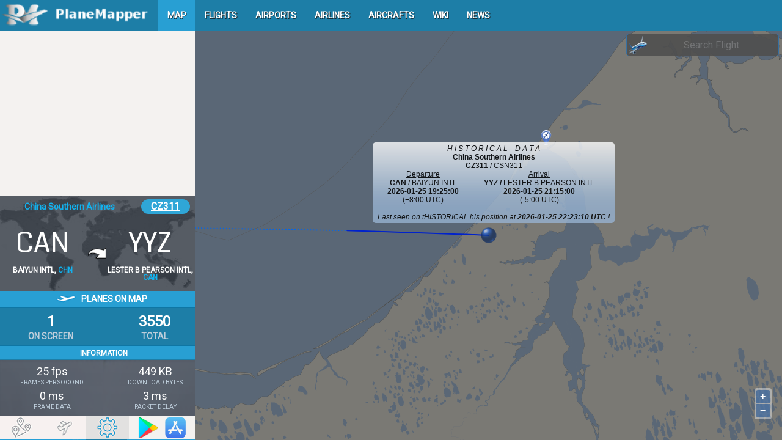

--- FILE ---
content_type: text/html; charset=UTF-8
request_url: https://www.planemapper.com/?flight=CZ311
body_size: 32688
content:
    
      <!doctype html>
      <html lang='en'>
      <head>
        <title>Flight CZ311 (China Southern Airlines) position tracker - PlaneMapper</title>
        <meta name='description' content='China Southern Airlines flight CZ311 tracker with last position, aircraft details and schedule delays. CHECK ON MAP ...'/>
        <meta http-equiv='content-type' content='text/html; charset=utf-8' />
        <meta name=viewport content='width=device-width, initial-scale=1, maximum-scale=1, user-scalable=no'>
  	<meta property='og:title' content='Flight CZ311 (China Southern Airlines) position tracker - PlaneMapper' />
	<meta property='og:type' content='website' />
	<meta property='og:url' content='https://www.planemapper.com/?flight=CZ311'/>
  	<meta property='og:image' content='https://www.planemapper.com/images/plane-photo/7870211.jpg'/>
  	<meta property='og:description' content='China Southern Airlines flight CZ311 tracker with last position, aircraft details and schedule delays. CHECK ON MAP ...' />
	<link href='https://www.planemapper.com/?flight=CZ311' rel='canonical'>

        <link href='https://fonts.googleapis.com/css?family=Roboto|Coda|Titillium+Web' rel='stylesheet' >
	<link rel='stylesheet' type='text/css' href='/js/jquery-ui.min.css'>
	<link rel='stylesheet' type='text/css' href='/js/ol-6.4.3/ol.css'>
	<link rel='stylesheet' type='text/css' href='/js/bootstrap-3.3.7/dist/css/bootstrap.min.css'>
	<link rel='stylesheet' type='text/css' href='/css/custom-bootstrap-menu.css'>
	<link rel='stylesheet' type='text/css' href='/css/planemapper.css'>

    	<script type='text/javascript' src='/js/jquery.js'></script>
    	<script type='text/javascript' src='/js/jquery-ui.min.js'></script>
    	<script type='text/javascript' src='/js/ol-6.4.3/ol.js'></script>
    	<script type='text/javascript' src='/js/bootstrap-3.3.7/dist/js/bootstrap.min.js'></script>
<!-- Global site tag (gtag.js) - Google Analytics -->
<script async src="https://www.googletagmanager.com/gtag/js?id=G-ZD96BHH86W"></script>
<script>
    window.dataLayer = window.dataLayer || [];
    function gtag(){dataLayer.push(arguments);}
    gtag('js', new Date());

    gtag('config', 'G-ZD96BHH86W');
</script>
<!-- Ad blocking recovery -->
<script async src="https://fundingchoicesmessages.google.com/i/pub-9744037895755780?ers=1" nonce="JTo929cZl1FgpQzE_C2k3g"></script>
<script nonce="JTo929cZl1FgpQzE_C2k3g">
    (function() {
	function signalGooglefcPresent() {
	    if (!window.frames['googlefcPresent']) {
		if (document.body) {
		    const iframe = document.createElement('iframe');
		    iframe.style = 'width: 0; height: 0; border: none; z-index: -1000; left: -1000px; top: -1000px;';
		    iframe.style.display = 'none';
		    iframe.name = 'googlefcPresent';
		    document.body.appendChild(iframe);}
		else {
		    setTimeout(signalGooglefcPresent, 0);
		}
	    }
	}
	signalGooglefcPresent();
    })();
</script>

<!-- Error protection message -->
<script>
    (function(){/* Copyright The Closure Library Authors. SPDX-License-Identifier: Apache-2.0 */ 'use strict';var aa=function(a){var b=0;return function(){return b<a.length?{done:!1,value:a[b++]}:{done:!0}}},ba="function"==typeof Object.create?Object.create:function(a){var b=function(){};b.prototype=a;return new b},k;if("function"==typeof Object.setPrototypeOf)k=Object.setPrototypeOf;else{var m;a:{var ca={a:!0},n={};try{n.__proto__=ca;m=n.a;break a}catch(a){}m=!1}k=m?function(a,b){a.__proto__=b;if(a.__proto__!==b)throw new TypeError(a+" is not extensible");return a}:null} var p=k,q=function(a,b){a.prototype=ba(b.prototype);a.prototype.constructor=a;if(p)p(a,b);else for(var c in b)if("prototype"!=c)if(Object.defineProperties){var d=Object.getOwnPropertyDescriptor(b,c);d&&Object.defineProperty(a,c,d)}else a[c]=b[c];a.v=b.prototype},r=this||self,da=function(){},t=function(a){return a};var u;var w=function(a,b){this.g=b===v?a:""};w.prototype.toString=function(){return this.g+""};var v={},x=function(a){if(void 0===u){var b=null;var c=r.trustedTypes;if(c&&c.createPolicy){try{b=c.createPolicy("goog#html",{createHTML:t,createScript:t,createScriptURL:t})}catch(d){r.console&&r.console.error(d.message)}u=b}else u=b}a=(b=u)?b.createScriptURL(a):a;return new w(a,v)};var A=function(){return Math.floor(2147483648*Math.random()).toString(36)+Math.abs(Math.floor(2147483648*Math.random())^Date.now()).toString(36)};var B={},C=null;var D="function"===typeof Uint8Array;function E(a,b,c){return"object"===typeof a?D&&!Array.isArray(a)&&a instanceof Uint8Array?c(a):F(a,b,c):b(a)}function F(a,b,c){if(Array.isArray(a)){for(var d=Array(a.length),e=0;e<a.length;e++){var f=a[e];null!=f&&(d[e]=E(f,b,c))}Array.isArray(a)&&a.s&&G(d);return d}d={};for(e in a)Object.prototype.hasOwnProperty.call(a,e)&&(f=a[e],null!=f&&(d[e]=E(f,b,c)));return d} function ea(a){return F(a,function(b){return"number"===typeof b?isFinite(b)?b:String(b):b},function(b){var c;void 0===c&&(c=0);if(!C){C={};for(var d="ABCDEFGHIJKLMNOPQRSTUVWXYZabcdefghijklmnopqrstuvwxyz0123456789".split(""),e=["+/=","+/","-_=","-_.","-_"],f=0;5>f;f++){var h=d.concat(e[f].split(""));B[f]=h;for(var g=0;g<h.length;g++){var l=h[g];void 0===C[l]&&(C[l]=g)}}}c=B[c];d=Array(Math.floor(b.length/3));e=c[64]||"";for(f=h=0;h<b.length-2;h+=3){var y=b[h],z=b[h+1];l=b[h+2];g=c[y>>2];y=c[(y&3)<< 4|z>>4];z=c[(z&15)<<2|l>>6];l=c[l&63];d[f++]=""+g+y+z+l}g=0;l=e;switch(b.length-h){case 2:g=b[h+1],l=c[(g&15)<<2]||e;case 1:b=b[h],d[f]=""+c[b>>2]+c[(b&3)<<4|g>>4]+l+e}return d.join("")})}var fa={s:{value:!0,configurable:!0}},G=function(a){Array.isArray(a)&&!Object.isFrozen(a)&&Object.defineProperties(a,fa);return a};var H;var J=function(a,b,c){var d=H;H=null;a||(a=d);d=this.constructor.u;a||(a=d?[d]:[]);this.j=d?0:-1;this.h=null;this.g=a;a:{d=this.g.length;a=d-1;if(d&&(d=this.g[a],!(null===d||"object"!=typeof d||Array.isArray(d)||D&&d instanceof Uint8Array))){this.l=a-this.j;this.i=d;break a}void 0!==b&&-1<b?(this.l=Math.max(b,a+1-this.j),this.i=null):this.l=Number.MAX_VALUE}if(c)for(b=0;b<c.length;b++)a=c[b],a<this.l?(a+=this.j,(d=this.g[a])?G(d):this.g[a]=I):(d=this.l+this.j,this.g[d]||(this.i=this.g[d]={}),(d=this.i[a])? G(d):this.i[a]=I)},I=Object.freeze(G([])),K=function(a,b){if(-1===b)return null;if(b<a.l){b+=a.j;var c=a.g[b];return c!==I?c:a.g[b]=G([])}if(a.i)return c=a.i[b],c!==I?c:a.i[b]=G([])},M=function(a,b){var c=L;if(-1===b)return null;a.h||(a.h={});if(!a.h[b]){var d=K(a,b);d&&(a.h[b]=new c(d))}return a.h[b]};J.prototype.toJSON=function(){var a=N(this,!1);return ea(a)}; var N=function(a,b){if(a.h)for(var c in a.h)if(Object.prototype.hasOwnProperty.call(a.h,c)){var d=a.h[c];if(Array.isArray(d))for(var e=0;e<d.length;e++)d[e]&&N(d[e],b);else d&&N(d,b)}return a.g},O=function(a,b){H=b=b?JSON.parse(b):null;a=new a(b);H=null;return a};J.prototype.toString=function(){return N(this,!1).toString()};var P=function(a){J.call(this,a)};q(P,J);function ha(a){var b,c=(a.ownerDocument&&a.ownerDocument.defaultView||window).document,d=null===(b=c.querySelector)||void 0===b?void 0:b.call(c,"script[nonce]");(b=d?d.nonce||d.getAttribute("nonce")||"":"")&&a.setAttribute("nonce",b)};var Q=function(a,b){b=String(b);"application/xhtml+xml"===a.contentType&&(b=b.toLowerCase());return a.createElement(b)},R=function(a){this.g=a||r.document||document};R.prototype.appendChild=function(a,b){a.appendChild(b)};var S=function(a,b,c,d,e,f){try{var h=a.g,g=Q(a.g,"SCRIPT");g.async=!0;g.src=b instanceof w&&b.constructor===w?b.g:"type_error:TrustedResourceUrl";ha(g);h.head.appendChild(g);g.addEventListener("load",function(){e();d&&h.head.removeChild(g)});g.addEventListener("error",function(){0<c?S(a,b,c-1,d,e,f):(d&&h.head.removeChild(g),f())})}catch(l){f()}};var ia=r.atob("aHR0cHM6Ly93d3cuZ3N0YXRpYy5jb20vaW1hZ2VzL2ljb25zL21hdGVyaWFsL3N5c3RlbS8xeC93YXJuaW5nX2FtYmVyXzI0ZHAucG5n"),ja=r.atob("WW91IGFyZSBzZWVpbmcgdGhpcyBtZXNzYWdlIGJlY2F1c2UgYWQgb3Igc2NyaXB0IGJsb2NraW5nIHNvZnR3YXJlIGlzIGludGVyZmVyaW5nIHdpdGggdGhpcyBwYWdlLg=="),ka=r.atob("RGlzYWJsZSBhbnkgYWQgb3Igc2NyaXB0IGJsb2NraW5nIHNvZnR3YXJlLCB0aGVuIHJlbG9hZCB0aGlzIHBhZ2Uu"),la=function(a,b,c){this.h=a;this.j=new R(this.h);this.g=null;this.i=[];this.l=!1;this.o=b;this.m=c},V=function(a){if(a.h.body&&!a.l){var b= function(){T(a);r.setTimeout(function(){return U(a,3)},50)};S(a.j,a.o,2,!0,function(){r[a.m]||b()},b);a.l=!0}},T=function(a){for(var b=W(1,5),c=0;c<b;c++){var d=X(a);a.h.body.appendChild(d);a.i.push(d)}b=X(a);b.style.bottom="0";b.style.left="0";b.style.position="fixed";b.style.width=W(100,110).toString()+"%";b.style.zIndex=W(2147483544,2147483644).toString();b.style["background-color"]=ma(249,259,242,252,219,229);b.style["box-shadow"]="0 0 12px #888";b.style.color=ma(0,10,0,10,0,10);b.style.display= "flex";b.style["justify-content"]="center";b.style["font-family"]="Roboto, Arial";c=X(a);c.style.width=W(80,85).toString()+"%";c.style.maxWidth=W(750,775).toString()+"px";c.style.margin="24px";c.style.display="flex";c.style["align-items"]="flex-start";c.style["justify-content"]="center";d=Q(a.j.g,"IMG");d.className=A();d.src=ia;d.style.height="24px";d.style.width="24px";d.style["padding-right"]="16px";var e=X(a),f=X(a);f.style["font-weight"]="bold";f.textContent=ja;var h=X(a);h.textContent=ka;Y(a, e,f);Y(a,e,h);Y(a,c,d);Y(a,c,e);Y(a,b,c);a.g=b;a.h.body.appendChild(a.g);b=W(1,5);for(c=0;c<b;c++)d=X(a),a.h.body.appendChild(d),a.i.push(d)},Y=function(a,b,c){for(var d=W(1,5),e=0;e<d;e++){var f=X(a);b.appendChild(f)}b.appendChild(c);c=W(1,5);for(d=0;d<c;d++)e=X(a),b.appendChild(e)},W=function(a,b){return Math.floor(a+Math.random()*(b-a))},ma=function(a,b,c,d,e,f){return"rgb("+W(Math.max(a,0),Math.min(b,255)).toString()+","+W(Math.max(c,0),Math.min(d,255)).toString()+","+W(Math.max(e,0),Math.min(f, 255)).toString()+")"},X=function(a){a=Q(a.j.g,"DIV");a.className=A();return a},U=function(a,b){0>=b||null!=a.g&&0!=a.g.offsetHeight&&0!=a.g.offsetWidth||(na(a),T(a),r.setTimeout(function(){return U(a,b-1)},50))},na=function(a){var b=a.i;var c="undefined"!=typeof Symbol&&Symbol.iterator&&b[Symbol.iterator];b=c?c.call(b):{next:aa(b)};for(c=b.next();!c.done;c=b.next())(c=c.value)&&c.parentNode&&c.parentNode.removeChild(c);a.i=[];(b=a.g)&&b.parentNode&&b.parentNode.removeChild(b);a.g=null};var pa=function(a,b,c,d,e){var f=oa(c),h=function(l){l.appendChild(f);r.setTimeout(function(){f?(0!==f.offsetHeight&&0!==f.offsetWidth?b():a(),f.parentNode&&f.parentNode.removeChild(f)):a()},d)},g=function(l){document.body?h(document.body):0<l?r.setTimeout(function(){g(l-1)},e):b()};g(3)},oa=function(a){var b=document.createElement("div");b.className=a;b.style.width="1px";b.style.height="1px";b.style.position="absolute";b.style.left="-10000px";b.style.top="-10000px";b.style.zIndex="-10000";return b};var L=function(a){J.call(this,a)};q(L,J);var qa=function(a){J.call(this,a)};q(qa,J);var ra=function(a,b){this.l=a;this.m=new R(a.document);this.g=b;this.i=K(this.g,1);b=M(this.g,2);this.o=x(K(b,4)||"");this.h=!1;b=M(this.g,13);b=x(K(b,4)||"");this.j=new la(a.document,b,K(this.g,12))};ra.prototype.start=function(){sa(this)}; var sa=function(a){ta(a);S(a.m,a.o,3,!1,function(){a:{var b=a.i;var c=r.btoa(b);if(c=r[c]){try{var d=O(P,r.atob(c))}catch(e){b=!1;break a}b=b===K(d,1)}else b=!1}b?Z(a,K(a.g,14)):(Z(a,K(a.g,8)),V(a.j))},function(){pa(function(){Z(a,K(a.g,7));V(a.j)},function(){return Z(a,K(a.g,6))},K(a.g,9),K(a.g,10),K(a.g,11))})},Z=function(a,b){a.h||(a.h=!0,a=new a.l.XMLHttpRequest,a.open("GET",b,!0),a.send())},ta=function(a){var b=r.btoa(a.i);a.l[b]&&Z(a,K(a.g,5))};(function(a,b){r[a]=function(c){for(var d=[],e=0;e<arguments.length;++e)d[e-0]=arguments[e];r[a]=da;b.apply(null,d)}})("__h82AlnkH6D91__",function(a){"function"===typeof window.atob&&(new ra(window,O(qa,window.atob(a)))).start()});}).call(this); window.__h82AlnkH6D91__("[base64]/[base64]/[base64]/[base64]");
</script>

      </head>

      <body>
    <div class="navbar navbar-default navbar-fixed-top" id="custom-bootstrap-menu">
        <div itemscope itemtype="https://schema.org/Brand" class="navbar-header">
	  <meta itemprop='name' content='PlaneMapper'/>
      	  <button class="navbar-toggle" type="button" aria-label="navbar-main" data-toggle="collapse" data-target="#navbar-main">
	    <span class="icon-bar"></span>
	    <span class="icon-bar"></span>
	    <span class="icon-bar"></span>
      	  </button>

      	  <a itemprop="url" rel="Home" class="navbar-brand" style="margin: -16px !important;" href="https://www.planemapper.com/">
	    <img itemprop="logo" src="/images/logo.png" alt="logo" class="logo" height="50" width="261" />
      	  </a>
    	</div>
	
    	<center>
      	  <div class="navbar-collapse collapse" id="navbar-main">
	    <ul itemscope itemtype="https://schema.org/SiteNavigationElement" class="nav navbar-nav">
	      <li id="menumap" itemprop="name"><a itemprop="url" href="/"><b><span itemprop="name">MAP</span></b></a></li>
              <li id="menuflights" itemprop="name"><a itemprop="url" href="/flights"><b><span itemprop="name">FLIGHTS</span></b></a></li>
	      <li id="menuairports" itemprop="name"><a itemprop="url" href="/airports"><b><span itemprop="name">AIRPORTS</span></b></a></li>
              <li id="menuairlines" itemprop="name"><a itemprop="url" href="/airlines"><b><span itemprop="name">AIRLINES</span></b></a></li>
              <li id="menuaircrafts" itemprop="name"><a itemprop="url" href="/aircrafts"><b><span itemprop="name">AIRCRAFTS</span></b></a></li>
              <li id="menuwiki" itemprop="name"><a itemprop="url" href="/wiki"><b><span itemprop="name">WIKI</span></b></a></li>
              <li id="menunews" itemprop="name"><a itemprop="url" href="/news"><b><span itemprop="name">NEWS</span></b></a></li>
	    </ul>
      	  </div>
    	</center>
    </div>

      <div itemscope itemtype='https://schema.org/Flight'>
     	          <meta itemprop='flightNumber' content='CZ311'/>
      		  <div itemprop='departureAirport' itemscope itemtype='https://schema.org/Airport'>
		    <meta itemprop='name' content='BAIYUN INTL'/>
		    <meta itemprop='iataCode' content='CAN'/>
		    <meta itemprop='icaoCode' content='ZGGG'/>
		  </div>
		  <meta itemprop='departureTime' content='2026-01-25T19:25:00+8:00'/>
     		  <div itemprop='arrivalAirport' itemscope itemtype='https://schema.org/Airport'>
		    <meta itemprop='name' content='LESTER B PEARSON INTL'/>
		    <meta itemprop='iataCode' content='YYZ'/>
		    <meta itemprop='icaoCode' content='CYYZ'/>
		  </div>
		  <meta itemprop='arrivalTime' content='2026-01-25T21:15:00-5:00'/>
		  <meta itemprop='description' content='CZ311 flight is owned by China Southern Airlines with duration of 14 hour 50 minutes.'/>
		  <meta itemprop='estimatedFlightDuration' content='14 hour 50 minutes'/>
                </div>
 
    
                <div itemscope itemtype='https://schema.org/Airline'>
		  <meta itemprop='name' content='China Southern Airlines'/>
		  <meta itemprop='iataCode' content='CZ'/>
		</div>




      <div id='map' style='top:0px; left:360px; right: 0px; height:700px; position:fixed; opacity: 1; zorder:100000;'></div>
    
      <div id='panel' class='flymenu_panel'>

        <div id='panel_ad1' class='panel_ad1'>
	  <script async src='//pagead2.googlesyndication.com/pagead/js/adsbygoogle.js'></script>
	  <!-- PlaneMapper - Panel Top RESP -->
	  <ins id='ad1' class='adsbygoogle'
     	    style='display:block;min-width:310px;max-width:310px;width:100%;height:250px;'
     	    data-ad-client='ca-pub-9744037895755780'
     	    data-ad-slot='7290576165'
	  </ins>
	  <script> (adsbygoogle = window.adsbygoogle || []).push({}); </script>
        </div>

	<!-- <div id='panel_header' class='panel_header'>
	  <div class='header_logo'>planemapper.com</div>
	  <div id='button_close' class='button_close'></div>
	</div> -->

        <div id='panel_flight' class='panel_flight'>

          <div class='flight__container'>
            <div id='flight_container_bkg' class='flight_container_bkg'></div>

            <div id='flight_company_number' class='flight_company_number'>
	      <div id='flight_company' class='flight_company'>China Southern Airlines</div>
	      <div id='flight_number' class='flight_number'><u><a style='color:white;' href='/flights/CZ311'>CZ311</a></u></div>
	    </div>

            <div id='flight_dep_arr' class='flight_dep_arr'>
	      <div class='flight_dep'>
	        <div id='flight_dep_iata' class='flight_dep_iata'>CAN</div>
	        <div class='flight_dep_city'><span id='flight_dep_city'>BAIYUN INTL</span>, <span id='flight_dep_country' style='color:#12b2ef'>CHN</span></div>
	      </div>
	      <div id='flight_img' class='flight_img'></div>
	      <div class='flight_arr'>
	        <div id='flight_arr_iata' class='flight_arr_iata'>YYZ</div>
	        <div class='flight_arr_city'><span id='flight_arr_city'>LESTER B PEARSON INTL</span>, <span id='flight_arr_country' style='color:#12b2ef'>CAN</span></div>
	      </div>
	    </div>
	  </div>

          <div id='flight_scroll' class='flight_scroll'>
            <div id='menuscroll1' class='menuscroll1'>
	    <div id='menuscroll2' class='menuscroll2'>

	      <div id='flight_menu'>
              <div id='flight_deparr_header' class='flight_deparr_header'>
	        <div class='flight_header_dep'><img src='/images/ico_plane_dep.png'>&nbsp;&nbsp;&nbsp;DEPARTURE</div>
	        <div class='flight_header_arr'><img src='/images/ico_plane_arr.png'>&nbsp;&nbsp;&nbsp;ARRIVAL</div>
	      </div>
              <div id='flight_deparr_schedule' class='flight_deparr_schedule'>
	        <div class='flight_dep_sch'>
	          <div id='flight_dep_sch_time' class='flight_dep_sch_time'>19:25</div>
	          <div class='flight_dep_sch_hint'>SCHEDULED</div>
		</div>
	        <div class='flight_arr_sch'>
	          <div id='flight_arr_sch_time' class='flight_arr_sch_time'>21:15</div>
	          <div class='flight_arr_sch_hint'>SCHEDULED</div>
		</div>
	      </div>
              <div id='flight_deparr_actual' class='flight_deparr_actual'>
	        <div class='flight_dep_act'>
	          <div id='flight_dep_act_time' class='flight_dep_act_time'>06:14</div>
	          <div class='flight_dep_act_hint'>ACTUAL</div>
		</div>
	        <div class='flight_arr_est'>
	          <div id='flight_arr_est_time' class='flight_arr_est_time'>03:35</div>
	          <div class='flight_arr_est_hint'>ESTIMATED</div>
		</div>
	      </div>
              <div id='flight_progress' class='flight_progress'>
                <div id='menu_progress_begin' class='menu_progress_begin'>h / km</div>
                <div id='menu_progress_end' class='menu_progress_end'>h / km</div>
                <div class='menu_progress_cont'>
	          <div id='menu_progress' class='menu_progress'></div>
	        </div>
                <div id='menu_progress_total' class='menu_progress_total'><i>H I S T O R I C A L&nbsp;&nbsp;&nbsp;&nbsp;D A T A</i></div>
	      </div>
              <div id='flight_deparr_clock' class='flight_deparr_clock'>
	        <div id='flight_dep_clock' class='flight_dep_clock'>-</div>
	        <div id='flight_arr_clock' class='flight_arr_clock'>-</div>
	      </div>
              <div id='flight_deparr_weather' class='flight_deparr_weather'>
	        <div id='flight_dep_weather' class='flight_dep_weather'>
                  <div id='dep_weather_cloudsdesc' class='dep_weather_cloudsdesc'>
                    <div id='dep_weather_clouds' class='dep_weather_clouds'></div>
                    <div id='dep_weather_description' class='dep_weather_description'></div>
		  </div>
                  <div id='dep_weather_tempwind' class='dep_weather_tempwind'>
                    <div id='dep_weather_temp' class='dep_weather_temp'></div>
                    <div id='dep_weather_wind' class='dep_weather_wind'></div>
		  </div>
		</div>
	        <div id='flight_arr_weather' class='flight_arr_weather'>
                  <div id='arr_weather_cloudsdesc' class='arr_weather_cloudsdesc'>
                    <div id='arr_weather_clouds' class='arr_weather_clouds'></div>
                    <div id='arr_weather_description' class='arr_weather_description'></div>
		  </div>
                  <div id='arr_weather_tempwind' class='arr_weather_tempwind'>
                    <div id='arr_weather_temp' class='arr_weather_temp'></div>
                    <div id='arr_weather_wind' class='arr_weather_wind'></div>
		  </div>
		</div>
 	      </div>
	      </div>

	      <div id='plane_menu'>
              <div id='plane_header' class='plane_header'>
	        <div id='plane_header_type' class='plane_header_type'><img src='/images/ico_plane_dep.png'>&nbsp;&nbsp;&nbsp;_______________</div>
	      </div>
              <div id='plane_photo' class='plane_photo'>
	        <div id='plane_photo_img' class='plane_photo_img'><img class='plane_img' src='/images/blank.png'></div>
	      </div>
              <div id='plane_tail' class='plane_tail'>
	        <div id='plane_tail_type' class='plane_tail_type'>_____ / _____</div>
	      </div>
              <div id='plane_info' class='plane_info'>
	        <div id='plane_info_left' class='plane_info_left'>
	          <div id='plane_info_left_build' class='plane_info_left_build'>____ / __</div>
	          <div class='plane_info_left_build_hint'>BUILD / AGE</div>
	          <div id='plane_info_left_alt' class='plane_info_left_alt'>______</div>
	          <div class='plane_info_left_alt_hint'>ALTITUDE</div>
	          <div id='plane_info_left_lat' class='plane_info_left_lat'>___.____</div>
	          <div class='plane_info_left_build_hint'>LATITUDE</div>
		</div>
	        <div id='plane_info_right' class='plane_info_right'>
	          <div id='plane_info_right_passanger' class='plane_info_right_passanger'>____ / __</div>
	          <div class='plane_info_right_passanger_hint'>PASSENGERS</div>
	          <div id='plane_info_right_speed' class='plane_info_right_speed'>______</div>
	          <div class='plane_info_right_passanger_hint'>SPEED</div>
	          <div id='plane_info_right_lng' class='plane_info_right_lng'>___.____</div>
	          <div class='plane_info_right_passanger_hint'>LONGITUDE</div>
		</div>
 	      </div>
	      </div>

	      <div id='setting_menu'>
              <div id='setting_header' class='setting_header'>
	        <div class='setting_header_planes'><img src='/images/ico_plane_dep.png'>&nbsp;&nbsp;&nbsp;PLANES ON MAP</div>
	      </div>

              <div id='setting_cplanes' class='setting_cplanes'>
	        <div class='setting_cplanes_onscreen'>
	          <div id='setting_cplanes_onscreen_count' class='setting_cplanes_onscreen_count'>_____</div>
	          <div class='setting_cplanes_onscreen_hint'>ON SCREEN</div>
		</div>
	        <div class='setting_cplanes_total'>
	          <div id='setting_cplanes_total_count' class='setting_cplanes_total_count'>_____</div>
	          <div class='setting_cplanes_total_hint'>TOTAL</div>
		</div>
	      </div>

              <div id='setting_info_head' class='setting_info_head'>
	        <div id='setting_info_label' class='setting_info_label'>INFORMATION</div>
	      </div>
              <div id='setting_info' class='setting_info'>
	        <div id='setting_info_left' class='setting_info_left'>
	          <div id='setting_info_left_fps' class='setting_info_left_fps'>___ fps</div>
	          <div class='setting_info_left_fps_hint'>FRAMES PER SOCOND</div>
	          <div id='setting_info_left_fdata' class='setting_info_left_fdata'>___ ms</div>
	          <div class='setting_info_left_fdata_hint'>FRAME DATA</div>
	          <div id='setting_info_left_fbuild' class='setting_info_left_fbuild'>___ ms</div>
	          <div class='setting_info_left_fbuild_hint'>FRAME BUILD</div>
	          <div id='setting_info_left_fsync' class='setting_info_left_fsync'>___ ms</div>
	          <div class='setting_info_left_fsync_hint'>FRAME SYNC</div>
	          <div id='setting_info_left_frefresh' class='setting_info_left_frefresh'>___</div>
	          <div class='setting_info_left_frefresh_hint'>FRAME FACTOR</div>
		</div>
	        <div id='setting_info_right' class='setting_info_right'>
	          <div id='setting_info_right_dbyte' class='setting_info_right_dbyte'>_____ MB</div>
	          <div class='setting_info_right_dbyte_hint'>DOWNLOAD BYTES</div>
	          <div id='setting_info_right_pkgdelay' class='setting_info_right_pkgdelay'>___ ms</div>
	          <div class='setting_info_right_pkgdelay_hint'>PACKET DELAY</div>
	          <div id='setting_info_right_pkglost' class='setting_info_right_pkglost'>___ %</div>
	          <div class='setting_info_right_pkglost_hint'>PACKET LOST</div>
	          <div id='setting_info_right_sessionduration' class='setting_info_right_sessionduration'>__ : __ min</div>
	          <div class='setting_info_right_sessionduration_hint'>SESSION DURATION</div>
	          <div id='setting_info_right_localtime' class='setting_info_right_localtime'>__ : __ : __</div>
	          <div class='setting_info_right_localtime_hint'>LOCAL TIME</div>
		</div>
 	      </div>
	      </div>


              <div id='socialbox' class='socialbox'>
                <div class='fb-share-button' data-href='https://www.planemapper.com' data-layout='button' data-size='large'><a target='_blank' href='https://www.facebook.com/sharer/sharer.php?u=https%3A%2F%2Fplanemapper.com%2F&amp;src=sdkpreparse' class='fb-xfbml-parse-ignore'>Share</a></div>
<!--                <div class='fb-share-button' data-href='https://planemapper.com' data-layout='button_count' data-size='large'><a target='_blank' href='https://www.facebook.com/sharer/sharer.php?u=https%3A%2F%2Fplanemapper.com%2F&amp;src=sdkpreparse' class='fb-xfbml-parse-ignore'>Share</a></div>
<!--                <div class='fb-like' data-href='https://www.planemapper.com/' style='display:inline-block;' data-layout='button_count' data-action='like' data-size='large' data-show-faces='true' data-share='true'></div><div id='fb-root' style='display:inline-block;'></div> -->
          	<div id='social_twttr' style='margin:0px 0px 0px 5px; display:inline-block;'><a class='twitter-share-button' data-size='large' href='https://twitter.com/intent/tweet'>Tweet</a></div>
          	<div style='margin:0px 0px 0px 5px; display:inline-block;'><g:plusone size='standard' ></g:plusone></div>
              </div>

	    </div>
	    </div>
      	  </div>


	</div>

        <div id='panel_footer' class='panel_footer'>
	  <div id='button_flight' class='button_flight'></div>
	  <div id='button_plane' class='button_plane'></div>
      	  <div id='button_setting' class='button_setting'></div>
      	  <div id='button_minimise' class='button_minimise'></div>
	  <div id='button_logo' class='button_logo'></div>
	  <div id='button_android' class='button_android'></div>
	  <div id='button_apple' class='button_apple'></div>
	  <div class='footer_logo'></div>
	</div>

      </div>

      <div id='tooltip' class='tooltip'></div>
    
      <div id='searchbox' class='searchbox'>
        <input type='text' id='searchflight' placeholder='Search Flight'  class='searchflight'>
      </div>
      <div id='resultbox' class='resultbox'></div>

      <div id='loadingbox' class='loadingbox'>
        LOADING DATA ...
      </div>

      
    <script type="text/javascript">

      $(document).ready(function() {

        var _0x40c066=_0x1998;(function(_0x5367ba,_0x338307){var _0x5935c1=_0x1998,_0x280bcb=_0x5367ba();while(!![]){try{var _0x4a4021=parseInt(_0x5935c1(0xf0))/0x1*(parseInt(_0x5935c1(0xe7))/0x2)+-parseInt(_0x5935c1(0xdf))/0x3*(parseInt(_0x5935c1(0xc0))/0x4)+parseInt(_0x5935c1(0xcb))/0x5+parseInt(_0x5935c1(0xd9))/0x6+parseInt(_0x5935c1(0xc7))/0x7+-parseInt(_0x5935c1(0xcd))/0x8+-parseInt(_0x5935c1(0xed))/0x9;if(_0x4a4021===_0x338307)break;else _0x280bcb['push'](_0x280bcb['shift']());}catch(_0x2016df){_0x280bcb['push'](_0x280bcb['shift']());}}}(_0x24e8,0x397ea));var _0x112e5e=(function(){var _0x4bddb7=!![];return function(_0x5c1c56,_0x93a2e4){var _0x1e055a=_0x4bddb7?function(){if(_0x93a2e4){var _0x3adf61=_0x93a2e4['apply'](_0x5c1c56,arguments);return _0x93a2e4=null,_0x3adf61;}}:function(){};return _0x4bddb7=![],_0x1e055a;};}()),_0x4c71ec=_0x112e5e(this,function(){var _0x45d386=_0x1998,_0x4b6990={'NLBeW':'(((.+)+)+)+$'};return _0x4c71ec[_0x45d386(0xba)]()['search'](_0x4b6990[_0x45d386(0xe0)])[_0x45d386(0xba)]()[_0x45d386(0xe5)](_0x4c71ec)[_0x45d386(0xd0)](_0x45d386(0xbd));});_0x4c71ec();var _0x57e195=(function(){var _0x33acf1=!![];return function(_0x356098,_0x40a4db){var _0xa7e2b5=_0x33acf1?function(){var _0x57a9b6=_0x1998;if(_0x40a4db){var _0x149b28=_0x40a4db[_0x57a9b6(0xc5)](_0x356098,arguments);return _0x40a4db=null,_0x149b28;}}:function(){};return _0x33acf1=![],_0xa7e2b5;};}()),_0x4e8ce9=_0x57e195(this,function(){var _0x198a81=_0x1998,_0x1b873d={'FQxDe':function(_0xa7c39f,_0x593dcd){return _0xa7c39f+_0x593dcd;},'CObmy':_0x198a81(0xbf)},_0x1e07c7;try{var _0x2d867b=Function(_0x1b873d[_0x198a81(0xd1)](_0x198a81(0xe3)+_0x198a81(0xd3),');'));_0x1e07c7=_0x2d867b();}catch(_0x455562){_0x1e07c7=window;}var _0x23f456=_0x1e07c7[_0x198a81(0xef)]=_0x1e07c7[_0x198a81(0xef)]||{},_0x5849f9=[_0x198a81(0xc3),_0x198a81(0xc8),_0x1b873d['CObmy'],_0x198a81(0xbb),_0x198a81(0xd8),_0x198a81(0xd5),_0x198a81(0xd2)];for(var _0x1630ed=0x0;_0x1630ed<_0x5849f9[_0x198a81(0xca)];_0x1630ed++){var _0x45d4d=_0x57e195[_0x198a81(0xe5)][_0x198a81(0xde)][_0x198a81(0xcf)](_0x57e195),_0xd3718d=_0x5849f9[_0x1630ed],_0x5eadc6=_0x23f456[_0xd3718d]||_0x45d4d;_0x45d4d[_0x198a81(0xdd)]=_0x57e195[_0x198a81(0xcf)](_0x57e195),_0x45d4d['toString']=_0x5eadc6[_0x198a81(0xba)]['bind'](_0x5eadc6),_0x23f456[_0xd3718d]=_0x45d4d;}});function _0x1998(_0x57a59c,_0x320da7){var _0x5aef80=_0x24e8();return _0x1998=function(_0x4e8ce9,_0x57e195){_0x4e8ce9=_0x4e8ce9-0xba;var _0x2489cf=_0x5aef80[_0x4e8ce9];return _0x2489cf;},_0x1998(_0x57a59c,_0x320da7);}_0x4e8ce9();var isOpera=!!window['opr']&&!!opr[_0x40c066(0xe6)]||!!window['opera']||navigator[_0x40c066(0xe8)][_0x40c066(0xe2)](_0x40c066(0xea))>=0x0,isFirefox=typeof InstallTrigger!==_0x40c066(0xe4),isSafari=Object[_0x40c066(0xde)][_0x40c066(0xba)][_0x40c066(0xbc)](window[_0x40c066(0xd6)])[_0x40c066(0xe2)](_0x40c066(0xeb))>0x0,isIE=![]||!!document['documentMode'],isEdge=!isIE&&!!window[_0x40c066(0xe1)],isChrome=!!window[_0x40c066(0xda)]&&!!window['chrome'][_0x40c066(0xdc)],isBlink=(isChrome||isOpera)&&!!window[_0x40c066(0xd7)],Mobile=0x0,MobileApp=0x0,pW,pH,ResizeId;if(/Android|webOS|iPhone|iPad|iPod|BlackBerry|IEMobile|Opera Mini/i[_0x40c066(0xce)](navigator['userAgent']))Mobile=0x1;if(/PlaneMapperMobileApp/i[_0x40c066(0xce)](navigator['userAgent']))MobileApp=0x1;function isPortrait(){var _0x5840e5=_0x40c066;return window[_0x5840e5(0xd4)]>window[_0x5840e5(0xbe)];}function isLandscape(){var _0x1f7a53=_0x40c066;return window[_0x1f7a53(0xc9)]===0x5a||window[_0x1f7a53(0xc9)]===-0x5a;}function _0x24e8(){var _0x4bfec6=['bind','search','FQxDe','trace','{}.constructor(\x22return\x20this\x22)(\x20)','innerHeight','table','HTMLElement','CSS','exception','24552QFbIEt','chrome','close','webstore','__proto__','prototype','3hSFVJl','NLBeW','StyleMedia','indexOf','return\x20(function()\x20','undefined','constructor','addons','808gTDwTq','userAgent','dialog','\x20OPR/','Constructor','center','1147662BlHAfN','hide','console','46DjVaCe','toString','error','call','(((.+)+)+)+$','innerWidth','info','621940wlJuEL','body','siblings','log','pageYOffset','apply','offsetHeight','1970675mpGzrl','warn','orientation','length','2006215NzvFxo','onscroll','1495544KWPtuV','test'];_0x24e8=function(){return _0x4bfec6;};return _0x24e8();}$(window)['on']('resize',function(){clearTimeout(ResizeId),ResizeId=setTimeout(doneResizing(),0x1f4);});function jqAlert(_0x238b8b,_0x1d6451,_0x3b6e90,_0x638d33,_0x1968a6){var _0x5ce8f8=_0x40c066;if(!_0x238b8b)return;var _0x4216bf=$('<div\x20align=\x22center\x22></div>');_0x4216bf['html'](_0x238b8b)[_0x5ce8f8(0xe9)]({'title':_0x1d6451,'position':{'my':_0x5ce8f8(0xec),'at':_0x5ce8f8(0xec),'of':window},'height':_0x3b6e90,'width':_0x638d33,'resizable':![],'modal':!![],'buttons':{'OK':function(){var _0x7cd736=_0x5ce8f8;$(this)[_0x7cd736(0xe9)](_0x7cd736(0xdb));}},'close':_0x1968a6});if(!_0x1d6451)_0x4216bf[_0x5ce8f8(0xc2)]('.ui-dialog-titlebar')[_0x5ce8f8(0xee)]();}window[_0x40c066(0xcc)]=function(){var _0x4e685b=_0x40c066;if(window[_0x4e685b(0xd4)]+window[_0x4e685b(0xc4)]>=document[_0x4e685b(0xc1)][_0x4e685b(0xc6)]-0xc8)$('.adsbygoogle-noablate')[_0x4e685b(0xee)]();};

	var centerXY = [ 0, 51.50 ];
 var mapZoom = 9;
var initFlight=['0',''];
 var SelectedIcao=1122334455;
initFlight[0]=25758012053;initFlight[1]='<table><tr><td colspan=2><i>H I S T O R I C A L&nbsp;&nbsp;&nbsp;&nbsp;D A T A</i></td></tr><tr><td colspan=2><b>China Southern Airlines</b></td></tr><tr><td colspan=2><b>CZ311</b> / CSN311<br></td></tr><tr><td><u>Departure</u></td><td><u>Arrival</u></td></tr><tr><td><b>CAN</b> / BAIYUN INTL</td><td><b>YYZ /</b> LESTER B PEARSON INTL</td></tr><tr><td><b>2026-01-25 19:25:00</b><br>(+8:00 UTC)</td><td><b>2026-01-25 21:15:00</b><br>(-5:00 UTC)</td></tr><tr><td colspan=2><br><i>Last seen on tHISTORICAL his position at <b>2026-01-25 22:23:10 UTC</b> !</i></td></tr></table>';

        var _0x48ac33=_0x5d70;function _0x3dc8(){var _0x2555c4=['eSvEs','#tech_track','9gDTYbJ','images/flight_lastposition.png','%H:%M:%S,\x20%w','split','_3.png','pLKbw','lAGHN','#flyvsi','addOverlay','getGeometry','getMinutes','OSM','#button_plane','sQaWd','layer','#plane_info_right_speed','.png\x27\x20title=\x27\x27\x20alt=\x27\x27\x20style=\x27width:14px;height:10px;border:0px\x20solid\x20#ffffff;margin:-2px\x200px\x200px\x200px;\x27>\x20','Thu','kcylO','ukWBh','floor','setZoom','now','\x20ms','Icon','Will\x20be\x20available\x20soon.','/images/weather/','#setting_info_right_pkglost','VVqGf','\x20km','#button_setting','//map.vesselfinder.net/bright/{z}/{x}/{y}.png','\x20kts','#loadingbox','12128696HDwYFk','Map','moveend','#ad2','xlaIt','YByMM','setScale','ft,\x20','#system_menu','#flyinfo_content','toUpperCase','2px','#dep_weather_clouds','coordinate','jgaGY','onopen','yvsBV','Sun','#flight_menu','button_flight_sel','onmessage','#system_content','#setting_info_left_frefresh','Jul','May','setView','zjxlw','uBKwr','keyup','OiDDN','getCenter','#menuscroll2','SelectedIcao','sOPpO','EpoZh','apply','Apr','/images/airport.png','n/a','#arr_weather_temp','url(\x27/images/airline-logo/logo-airline-','MFLSi','#setting_cplanes_total_count','hxMrl','#panel_header','XXSuS','PKToe','#arr_weather_clouds','prototype','#menu_progress_begin','toggle','#button_android','replace','\x20m/s','iJXpc','bhcDT','#plane_engines','#tech_speed','ZOKyS','control','sqrt','#tech_altitude','#button_flight','3px','kts</div>','#flight_arr_country','Mar','/images/weather0.png','\x20UTC','Mon','animate','#plane_info_left_alt','body','#flight_dep_iata','___','</a></u>','qUQMZ','Track','PzgiP','button_setting_sel','Zoom','#setting_info_right_sessionduration','toLowerCase','url(','Connection\x20closed:\x20','setRotation','data','Plane','eqbIF','<div\x20style=\x27text-align:center;\x27>','#panel_ad2','tpegb','setStyle','#resultbox','Image','li\x20a','hODFB','getElementById','length','abs','</a>','setPosition','getFullYear','getView','TLjzS','getTime','#arr_weather_wind',')</b><br>','pointermove','Plane||','sSGwc','POST','#panel','Vector','OQXpZ','xkTJZ','#flight_deparr_header','cos','jZPCt','attr','cursor','code','#flight_dep_est_time','SGDoi','forEachSegment','#plane_callsign','utJyW','RADvp','JaNzm','onerror','#flight_arr_iata','<u><a\x20style=\x27color:white;\x27\x20href=\x27/flights/','Feature','pHqAA','#plane_tail_type','extent','dragging','renderSync','Airport||','#dep_weather_description','slideUp','#flight_arr_city','_sel.png','toFixed','&Search=','location','Wed','\x20KB','php_ctr/flightmap_ctr.php','width','backgroundImage','hasOwnProperty','constructor','#00aa44','</b><br>','ATTRIBUTION','<img\x20src=\x27/images/ico_plane_dep.png\x27>&nbsp;&nbsp;&nbsp;','--\x20:\x20--','Hel','snuCv','llRqh','getMonth','images/flight_','15px','DyCQN','Aug','#006688','1859782MvZbxT','#plane_menu','#searchflight','val','setId','FdRlb','Raster','Cmnbr','#dep_weather_wind','#ad1','setTime','7|2|5|0|8|6|1|3|4','</div>','#menu_progress_end','4|0|8|1|2|7|5|6|3','DwFhY','&Icao=','top-left','jePnW','#flight_progress','fraction','emfJp','0px','slow','addControl','(((.+)+)+)+$','Connection\x20open!','substring','#menuscroll1','\x20MB','EPSG:4326','proj','1483305lfrnWy','#flight_arr_clock','tkuQb','qwSaZ','which','______','qDZWN','button_plane_sel','calculateExtent','auto','format','hLNSs','warn','center=','#setting_info_left_fsync','hide','Sep','#plane_info_left_lat','push','LgYXB','source','UTszP','Sat','bind','2597637ILJxNx','#plane_info_right_lng','XmNYG','RjMqr','hpzIn','getBottomLeft','#0044aa','</span><br><table\x20width=\x27100%\x27><tr><td\x20style=\x27color:#ffffff;font-size:12px;text-align:left;\x27\x20width=\x2750%\x27><span\x20style=\x27color:#ffffff;font-size:12px;\x27><img\x20src=\x27/images/country-flag/mini/','true','button_flight','#plane_reg','#custom-bootstrap-menu','InitData','{}.constructor(\x22return\x20this\x22)(\x20)','KyBzB','159671ycfhkV','ahFYH','50px','<div\x20id=\x27tooltipimg\x27\x20class=\x27tooltipimg\x27></div>&nbsp;&nbsp;<div\x20style=\x27text-align:center;display:inline-block;\x27><b>','getSeconds','string','clear','#flight_arr_sch_time','22%','fkjwj','.png\x27)','<div\x20style=\x27text-align:center;padding:5px\x205px\x205px\x205px;background:\x20-webkit-linear-gradient(#4f4f4f,\x20#6f6f6f);\x27\x20id=\x27search_result\x27\x20data-flight=\x27','LineString','#flight_dep_clock','onload','getImage','originalEvent','TiHPR','___.____','map','ZWrhZ','error','kOUwP','sin','Nov','#menumap','substr','#plane_info_right_passanger','fromLonLat','eiHCZ','fDbEJ','style','getDate','height','#button_apple','Error\x20detected:\x20','#flylng','/images/airport_','#arr_weather_description','click','#setting_info_left_fps','LzDAP','setInterval','Airport','<br>','#map','setCenter','#plane_header_type','#flight_arr_est_time','.png','gLdWi','EPSG:3857','getDay','#mapzoom','FJbsr','setSeconds','zIndex','<a\x20style=\x27color:#12b2ef;\x27\x20href=\x27/airlines/','oRSKM','PpGEi','Overlay','fhzGT','hNZcf','3016278pEIJee','#setting_cplanes_onscreen_count','mKcdn','json','WebSocket','#0000ee','overflow-y','veLtl','__proto__','addLayer','mAEhL','innerHTML','#panel_flight','#searchbox','4px','#flight_deparr_actual','3Alfnzh','transform','14px','#plane_icao','getZoom','LaBsK','\x20&#8451;','RyMpn','getId','Jun','Stroke','url(\x27/images/country-flag/mini/','LPGdz','\x20ft','zWdFn','ajax','undefined','active','ceMin','#flight_deparr_clock','#0066ee','oWqjT','toString','\x27><span\x20style=\x27font-size:15px;color:#00ffff;text-decoration:none;\x27>','keypress','console','foeHZ','oHbzZ','QEQUg','return\x20(function()\x20','#008866','JQmAW','trace','Tue','#setting_menu','formatString','1119644kBzNSC','href','.google-revocation-link-placeholder','#flight_dep_country','Jan','SLXdC','removeLayer','log','button_plane','oZbSj','#menu_progress_total','Apple\x20mobile\x20app','html','getHours','#menu_progress','table','9|5|1|6|2|3|0|7|8|4','____\x20/\x20__','geom','setCoordinates','#setting_info_right_pkgdelay','bottom-left','.nav\x20li','#flyinfo_menu','forEachFeatureAtPixel','<img\x20class=\x27plane_img\x27\x20src=\x27','fDBZb','#button_minimise','ENSiq','&TrackSelOld=','css','#flight_deparr_weather','#plane_type','#panel_ad1','button_setting','updateSize','GoylK','#flylat','close','icao','vdIaA','wRzrQ','yeeRC','TrEMt','\x27><span\x20style=\x27font-size:16px;color:#00ff00;text-decoration:none;\x27>','goIzs','exception','UiVkb','onclose','VIsAi','BzoyO',')</span></span><br><table\x20width=\x27100%\x27><tr><td\x20style=\x27color:#ffffff;font-size:12px;text-align:left;\x27\x20width=\x2750%\x27><img\x20src=\x27/images/country-flag/mini/','sAsVb','text','#dep_weather_temp','</td><td\x20width=\x2750%\x27\x20style=\x27color:#ffffff;font-size:12px;text-align:left;\x27><img\x20src=\x27/images/country-flag/mini/','show','<a\x20style=\x27color:white;\x27\x20href=\x27/airports/','#plane_photo_img','getSize','atan2','interaction','ilNNf','wss://www.planemapper.com/planes_websocket.io/','Style','send','addFeature','RICbs','BtJCe','#flight_deparr_schedule','open','#00ee00','#flight_dep_act_time','Tile','getTimezoneOffset','min','defaults','\x20years','#flight_company_number,\x20#flight_dep_arr,\x20#flight_scroll,\x20#button_logo','PhRts','bKtFi','UTkwI','TRFiR','addClass','ESKzN','TXoyt','lastIndexOf','osJeX','toLocaleTimeString','#flight_company','\x20/\x20','#flight_number','#plane_age','Dec','RUjAI','#setting_info_right_localtime','Point','View','</td></tr></table></div><hr\x20style=\x27height:0px;margin:0px;padding:0px;\x27/>','tooltipimg','Oct','url(/images/weather0.png)','#flight_dep_sch_time','#flight_dep_city','removeClass'];_0x3dc8=function(){return _0x2555c4;};return _0x3dc8();}(function(_0x49c3f8,_0xdadd58){var _0x176268=_0x5d70,_0x27802a=_0x49c3f8();while(!![]){try{var _0x2f03c2=-parseInt(_0x176268(0x27d))/0x1+parseInt(_0x176268(0x236))/0x2*(-parseInt(_0x176268(0x2cc))/0x3)+-parseInt(_0x176268(0x2f0))/0x4+-parseInt(_0x176268(0x256))/0x5+parseInt(_0x176268(0x2bc))/0x6+parseInt(_0x176268(0x26e))/0x7+-parseInt(_0x176268(0x37d))/0x8*(-parseInt(_0x176268(0x35b))/0x9);if(_0x2f03c2===_0xdadd58)break;else _0x27802a['push'](_0x27802a['shift']());}catch(_0x2efe1d){_0x27802a['push'](_0x27802a['shift']());}}}(_0x3dc8,0xb0b2d));var _0x1b469d=(function(){var _0x5cd1b6=!![];return function(_0x3f2c72,_0x3d504f){var _0x2f8d23=_0x5cd1b6?function(){var _0x26a148=_0x5d70;if(_0x3d504f){var _0x4db56b=_0x3d504f[_0x26a148(0x3a0)](_0x3f2c72,arguments);return _0x3d504f=null,_0x4db56b;}}:function(){};return _0x5cd1b6=![],_0x2f8d23;};}()),_0x3c01b1=_0x1b469d(this,function(){var _0x4e3f21=_0x5d70;return _0x3c01b1['toString']()['search']('(((.+)+)+)+$')[_0x4e3f21(0x2e2)]()[_0x4e3f21(0x227)](_0x3c01b1)['search'](_0x4e3f21(0x24f));});_0x3c01b1();var _0x5cb2df=(function(){var _0x5dda76=!![];return function(_0x32a9be,_0x555c94){var _0x5f4f57=_0x5dda76?function(){if(_0x555c94){var _0x4e57dd=_0x555c94['apply'](_0x32a9be,arguments);return _0x555c94=null,_0x4e57dd;}}:function(){};return _0x5dda76=![],_0x5f4f57;};}()),_0x12fa06=_0x5cb2df(this,function(){var _0x2dc98f=_0x5d70,_0x21e6d9={'goIzs':function(_0x25298c,_0x4fc335){return _0x25298c(_0x4fc335);},'SGDoi':_0x2dc98f(0x2e9),'oHbzZ':function(_0x18c1ce){return _0x18c1ce();},'hNZcf':'info'},_0x26ee22=function(){var _0x73c129=_0x2dc98f,_0x436eb6;try{_0x436eb6=Function(_0x21e6d9[_0x73c129(0x20a)]+_0x73c129(0x27b)+');')();}catch(_0x23698d){_0x73c129(0x334)!=='BtJCe'?(_0x54edb3(_0x73c129(0x2fe))[_0x73c129(0x29e)](0xb),_0x21e6d9[_0x73c129(0x31d)](_0x2112b4,'#menu_progress')['css']({'top':_0x73c129(0x388)})):_0x436eb6=window;}return _0x436eb6;},_0x59e9a4=_0x21e6d9[_0x2dc98f(0x2e7)](_0x26ee22),_0x46e84b=_0x59e9a4[_0x2dc98f(0x2e5)]=_0x59e9a4[_0x2dc98f(0x2e5)]||{},_0x3be7af=['log',_0x2dc98f(0x262),_0x21e6d9[_0x2dc98f(0x2bb)],_0x2dc98f(0x292),_0x2dc98f(0x31e),_0x2dc98f(0x2ff),_0x2dc98f(0x2ec)];for(var _0x2e19f0=0x0;_0x2e19f0<_0x3be7af[_0x2dc98f(0x1f1)];_0x2e19f0++){var _0x3b9498=_0x5cb2df[_0x2dc98f(0x227)][_0x2dc98f(0x3ad)][_0x2dc98f(0x26d)](_0x5cb2df),_0xae3a0d=_0x3be7af[_0x2e19f0],_0x1e4794=_0x46e84b[_0xae3a0d]||_0x3b9498;_0x3b9498[_0x2dc98f(0x2c4)]=_0x5cb2df[_0x2dc98f(0x26d)](_0x5cb2df),_0x3b9498[_0x2dc98f(0x2e2)]=_0x1e4794[_0x2dc98f(0x2e2)]['bind'](_0x1e4794),_0x46e84b[_0xae3a0d]=_0x3b9498;}});_0x12fa06();var URL=$(location)[_0x48ac33(0x206)](_0x48ac33(0x2f1)),MapCenterXY=[0x0,51.5],cornersMap=[0x0,0x0,0x0,0x0],FirstLoad=!![],FirstLoadFunc,DrawPlaneOnMapFunc,FlyPanel=0x0,FlyPanelWidth=0x0;WebLoadComplete=0x0;var Flights=[],Tracks=[],TracksParam=[],Airports=[],Aircrafts=[],AirportsParam=[],Lng=0x0,Lat=0x0,Trak=0x0,Spd=0x0,Alt=0x0,Param=0x0,Icao='',SessionDateStart=0x0,StartTime=0x0,StartTime1=0x0,RemoveFlights=0x0,PlaneOnMap=0x0,PlaneTotal=0x0,tech_track=0x0,tech_speed=0x0,tech_altitude=0x0,i,fDrawPlaneOnMap=![],fDrawHintOnMap=!![];fGetTrackInfo=0x0,fSelectedIcao=![],MapRefresh=0x1,RefreshFactor=0x1;var LatAirport_arr=0x0,LngAirport_arr=0x0,TZone_arr=0x0,LatAirport_dep=0x0,LngAirport_dep=0x0,TZone_dep=0x0,AircraftType=0x0,flygetdata=0x1,framebuild=0x1,framesync=0x1,DownloadBytes=0x0,LastPositionLat=0x0,LastPositionLng=0x0,pW=$(this)['width'](),pH=$(this)[_0x48ac33(0x29e)](),deptz=0x3e8,arrtz=0x3e8,depdatetz='',arrdatetz='',feature=0x0;$(_0x48ac33(0x306))['removeClass'](_0x48ac33(0x2dd)),$(_0x48ac33(0x296))[_0x48ac33(0x343)](_0x48ac33(0x2dd)),$(_0x48ac33(0x1ee))['height'](0x14),SessionDateStart=new Date();if(pW<0x1f4)FlyPanelWidth=pW;else FlyPanelWidth=0x140;$(_0x48ac33(0x1ff))[_0x48ac33(0x224)](FlyPanelWidth);Mobile?($('#menuscroll1')[_0x48ac33(0x224)](FlyPanelWidth+0x4),$(_0x48ac33(0x30b))[_0x48ac33(0x328)]()):($(_0x48ac33(0x252))[_0x48ac33(0x224)](FlyPanelWidth+0x14),$(_0x48ac33(0x30b))['hide'](),$('#button_flight')['css']({'width':'22%'}),$(_0x48ac33(0x367))[_0x48ac33(0x30e)]({'width':'22%'}),$('#button_setting')[_0x48ac33(0x30e)]({'width':_0x48ac33(0x285)}));MobileApp?($(_0x48ac33(0x3b0))['hide'](),$('#button_apple')[_0x48ac33(0x265)]()):$('#button_logo')[_0x48ac33(0x265)]();$('#flight_deparr_header')[_0x48ac33(0x224)](FlyPanelWidth-0x1),$(_0x48ac33(0x203))[_0x48ac33(0x224)](FlyPanelWidth+0x1),$(_0x48ac33(0x335))[_0x48ac33(0x224)](FlyPanelWidth-0x1),$(_0x48ac33(0x335))[_0x48ac33(0x224)](FlyPanelWidth+0x1),$(_0x48ac33(0x2cb))[_0x48ac33(0x224)](FlyPanelWidth-0x1),$('#flight_deparr_actual')[_0x48ac33(0x224)](FlyPanelWidth+0x1),$(_0x48ac33(0x249))[_0x48ac33(0x224)](FlyPanelWidth-0x1),$(_0x48ac33(0x249))[_0x48ac33(0x224)](FlyPanelWidth+0x1),$(_0x48ac33(0x2df))[_0x48ac33(0x224)](FlyPanelWidth-0x1),$(_0x48ac33(0x2df))[_0x48ac33(0x224)](FlyPanelWidth+0x1),$(_0x48ac33(0x30f))[_0x48ac33(0x224)](FlyPanelWidth-0x1),$(_0x48ac33(0x30f))[_0x48ac33(0x224)](FlyPanelWidth+0x1);if(FlyPanelWidth<=0x140)$(_0x48ac33(0x2fe))[_0x48ac33(0x29e)](0x8),$(_0x48ac33(0x2fe))[_0x48ac33(0x30e)]({'top':_0x48ac33(0x2ca)});else{if(FlyPanelWidth<=0x186)$(_0x48ac33(0x2fe))['height'](0x9),$(_0x48ac33(0x2fe))[_0x48ac33(0x30e)]({'top':_0x48ac33(0x3bc)});else FlyPanelWidth<=0x1cc?($(_0x48ac33(0x2fe))[_0x48ac33(0x29e)](0xa),$(_0x48ac33(0x2fe))[_0x48ac33(0x30e)]({'top':'2px'})):($(_0x48ac33(0x2fe))[_0x48ac33(0x29e)](0xb),$(_0x48ac33(0x2fe))['css']({'top':'2px'}));}function doneResizing(){var _0x3d9997=_0x48ac33,_0x4ecd1b={'eqbIF':function(_0x3c0d58,_0x497b02){return _0x3c0d58-_0x497b02;},'gLdWi':_0x3d9997(0x39c),'bhcDT':function(_0x11083b,_0x44c920){return _0x11083b(_0x44c920);}};return pW=$(this)[_0x3d9997(0x224)](),pH=$(this)[_0x3d9997(0x29e)](),pH>0x136&&(Mobile?($(_0x3d9997(0x311))[_0x3d9997(0x265)](),$(_0x3d9997(0x23f))[_0x3d9997(0x265)](),$('#panel_ad2')[_0x3d9997(0x30e)]({'top':pH-0x46,'left':(FlyPanelWidth-0x136)/0x2}),$(_0x3d9997(0x1e9))[_0x3d9997(0x328)](),$('#ad2')[_0x3d9997(0x328)](),(pH>0x190||isLandscape())&&($(_0x3d9997(0x2aa))[_0x3d9997(0x29e)](_0x4ecd1b[_0x3d9997(0x1e7)](pH,0x46)),$(_0x3d9997(0x1ff))[_0x3d9997(0x29e)](pH-0x45),$(_0x3d9997(0x2c8))[_0x3d9997(0x29e)](pH-0x72),$(_0x4ecd1b[_0x3d9997(0x2af)])[_0x3d9997(0x29e)](pH-0x10e))):($(_0x3d9997(0x311))[_0x3d9997(0x328)](),$(_0x3d9997(0x23f))[_0x3d9997(0x328)](),$(_0x3d9997(0x311))[_0x3d9997(0x30e)]({'left':(FlyPanelWidth-0x12c)/0x2}),$('#panel_ad2')[_0x3d9997(0x265)](),$(_0x3d9997(0x380))['hide'](),$('#map')[_0x3d9997(0x29e)](pH-0x32),_0x4ecd1b[_0x3d9997(0x3b4)]($,_0x3d9997(0x1ff))[_0x3d9997(0x29e)](pH-0x32),$(_0x3d9997(0x2c8))['height'](pH-0x168),$(_0x4ecd1b[_0x3d9997(0x2af)])[_0x3d9997(0x29e)](pH-0x204)),setTimeout(function(){var _0x36509b=_0x3d9997;map[_0x36509b(0x313)]();},0xc8)),0x0;}if(URL[_0x48ac33(0x35e)](_0x48ac33(0x263))[0x1]!=undefined){centerXY[0x0]=parseFloat(URL['split'](_0x48ac33(0x263))[0x1]['split'](',')[0x0]),centerXY[0x1]=parseFloat(URL['split']('center=')[0x1][_0x48ac33(0x35e)](',')[0x1]);if(!Mobile)centerXY[0x0]-=0.03;mapZoom=0xd,FirstLoad=![];}if(!initFlight[0x0]=='0')GetTrackHistory(initFlight[0x0]);Mobile?($(_0x48ac33(0x37c))['css']({'top':(pH-0x46)/0x2,'left':(pW-0xaa)/0x2}),$(_0x48ac33(0x2aa))[_0x48ac33(0x30e)]({'top':_0x48ac33(0x24c),'left':_0x48ac33(0x24c)}),$(_0x48ac33(0x3a9))['show'](),$('#panel')[_0x48ac33(0x30e)]({'top':0x0}),MapRefresh=0x2,RefreshFactor=0x2):($('#loadingbox')[_0x48ac33(0x30e)]({'top':pH/0x2,'left':(pW+0x96)/0x2}),$(_0x48ac33(0x2aa))[_0x48ac33(0x30e)]({'top':_0x48ac33(0x27f),'left':FlyPanelWidth}),$(_0x48ac33(0x1ff))[_0x48ac33(0x30e)]({'opacity':0x1}),$(_0x48ac33(0x1ff))[_0x48ac33(0x328)](),$(_0x48ac33(0x3a9))[_0x48ac33(0x265)](),$(_0x48ac33(0x1ff))['css']({'top':'50px'}),MapRefresh=0x1,RefreshFactor=0x1);setTimeout(function(){doneResizing();},0xc8);if(_0x48ac33(0x2c0)in window){}else{}var conn=null,CountConnectAttempt=0xa,CountConnectID=0x0;CountConnectID=setInterval(function(){var _0x57cd1c=_0x48ac33,_0x513273={'tpegb':'sendtime:','eiHCZ':function(_0x3291bf,_0x16a2cd){return _0x3291bf-_0x16a2cd;},'QEQUg':function(_0x4fa07c,_0x10d13e){return _0x4fa07c/_0x10d13e;},'XmNYG':function(_0x57a15a,_0x5b037a){return _0x57a15a!=_0x5b037a;},'PKToe':function(_0x43c5eb,_0x45a595){return _0x43c5eb(_0x45a595);}};if(CountConnectAttempt<=0x0)clearInterval(CountConnectID);conn===null&&(conn=new WebSocket(_0x57cd1c(0x32f)),conn[_0x57cd1c(0x38c)]=function(){var _0x2f1fc5=_0x57cd1c;CountConnectID!=0x0&&(clearInterval(CountConnectID),CountConnectID=0x0),console['log'](_0x2f1fc5(0x250)),conn[_0x2f1fc5(0x331)](_0x2f1fc5(0x27a)),console[_0x2f1fc5(0x2f7)](SelectedIcao);},conn[_0x57cd1c(0x320)]=function(_0x5cd214){var _0x2b8d20=_0x57cd1c;console['log'](_0x2b8d20(0x3d1)+_0x5cd214[_0x2b8d20(0x208)]);},conn[_0x57cd1c(0x210)]=function(_0x41484f){var _0x1aa620=_0x57cd1c;conn=null,console['log'](_0x1aa620(0x2a0)+_0x41484f[_0x1aa620(0x208)]);},conn[_0x57cd1c(0x391)]=function(_0x2fd9af){var _0x44bda2=_0x57cd1c;if(CountConnectID!=0x0){if(_0x44bda2(0x2b3)!==_0x44bda2(0x2b3)){var _0x5015fb=_0x227ae7[_0x44bda2(0x2fd)](),_0x488cbc=_0x49ef58[_0x44bda2(0x365)]();if(_0x5015fb<0xa)_0x5015fb='0'+_0x5015fb;if(_0x488cbc<0xa)_0x488cbc='0'+_0x488cbc;return _0x5015fb+':'+_0x488cbc;}else clearInterval(CountConnectID),CountConnectID=0x0;}if(_0x2fd9af['data'][_0x44bda2(0x251)](0x0,0x9)==_0x513273[_0x44bda2(0x1ea)])flygetdata=_0x2fd9af['data']['substring'](0x9,_0x2fd9af[_0x44bda2(0x1e5)][_0x44bda2(0x1f1)]),$('#setting_info_left_fdata')[_0x44bda2(0x325)](flygetdata+_0x44bda2(0x372));else{var _0x161f68=_0x2fd9af[_0x44bda2(0x1e5)];StartTime=new Date()['getTime']();if(_0x161f68!==_0x44bda2(0x2dc)){DownloadBytes+=_0x161f68[_0x44bda2(0x1f1)];var _0xde1da=_0x161f68[_0x44bda2(0x35e)]('||');if(_0xde1da!==_0x44bda2(0x2dc)){var _0x428187,_0x1bd099=null;for(_0x428187=0x0;_0x428187<_0x513273[_0x44bda2(0x29a)](_0xde1da['length'],0x2);_0x428187++){if(_0x44bda2(0x347)!==_0x44bda2(0x39e)){Icao=_0xde1da[_0x428187][_0x44bda2(0x35e)]('|')[0x0],Lng=_0x513273[_0x44bda2(0x2e8)](_0xde1da[_0x428187][_0x44bda2(0x35e)]('|')[0x1],0x1);if(Lng>0xb4||Lng<-0xb4)Lng=0x0;Lat=_0xde1da[_0x428187][_0x44bda2(0x35e)]('|')[0x2]/0x1;if(Lng>0xb4||Lng<-0xb4)Lng=0x0;Trak=_0xde1da[_0x428187]['split']('|')[0x3]/0x1,Spd=_0xde1da[_0x428187]['split']('|')[0x4]/0x1,Alt=_0xde1da[_0x428187][_0x44bda2(0x35e)]('|')[0x5]/0x1,Param=_0xde1da[_0x428187]['split']('|')[0x6]/0x1;Icao==SelectedIcao&&($(_0x44bda2(0x2a1))['text'](Lng),$(_0x44bda2(0x315))[_0x44bda2(0x325)](Lat),$(_0x44bda2(0x35a))[_0x44bda2(0x325)](Trak),_0x513273[_0x44bda2(0x270)](tech_track,Trak)&&($(_0x44bda2(0x35a))[_0x44bda2(0x30e)]({'fontSize':_0x44bda2(0x232)}),$(_0x44bda2(0x35a))[_0x44bda2(0x3c3)]({'fontSize':'14px'},0x3e8),tech_track=Trak),$('#tech_speed')[_0x44bda2(0x325)](Spd+_0x44bda2(0x37b)),tech_speed!=Spd&&($('#tech_speed')['css']({'fontSize':_0x44bda2(0x232)}),$('#tech_speed')['animate']({'fontSize':_0x44bda2(0x2ce)},0x3e8),tech_speed=Spd),$(_0x44bda2(0x3ba))['text'](Alt+_0x44bda2(0x2d9)),tech_speed!=Alt&&(_0x513273[_0x44bda2(0x3ab)]($,_0x44bda2(0x3ba))['css']({'fontSize':_0x44bda2(0x232)}),$(_0x44bda2(0x3ba))[_0x44bda2(0x3c3)]({'fontSize':_0x44bda2(0x2ce)},0x3e8),tech_altitude=Alt));if(!Flights[_0x44bda2(0x226)](Icao))Flights[Icao]=[Lng,Lat,Trak,Spd,Alt,Param,StartTime,0x1];else Flights[Icao][0x0]=Lng,Flights[Icao][0x1]=Lat,Flights[Icao][0x2]=Trak,Flights[Icao][0x3]=Spd,Flights[Icao][0x4]=Alt,Flights[Icao][0x5]=Param,Flights[Icao][0x6]=StartTime,Flights[Icao][0x7]=0x1;}else _0x48096d('#panel')[_0x44bda2(0x3c3)]({'width':'toggle'},0xc8),_0x3fedf4(_0x44bda2(0x279))[_0x44bda2(0x265)](),_0x47c6fd(_0x44bda2(0x2c9))[_0x44bda2(0x265)]();}$('#flyget')['text'](_0xde1da[_0x428187]['split']('|')[0x0]/0x1);}}}}),CountConnectAttempt--;},0x1f4);var InformationRefresh=-0x1;function DrawPlaneOnMap(){var _0x4825ed=_0x48ac33,_0x4c0596={'uZMdw':function(_0x481f83,_0xa79bf){return _0x481f83/_0xa79bf;},'oRSKM':function(_0x118e58,_0x28983a){return _0x118e58(_0x28983a);},'foeHZ':function(_0x4faf62,_0x539f32){return _0x4faf62%_0x539f32;},'iJXpc':function(_0x3efcc7,_0x5b85b5){return _0x3efcc7+_0x5b85b5;},'xkTJZ':function(_0x1fc65f,_0x4eee57){return _0x1fc65f!=_0x4eee57;},'ErRnW':function(_0x516612,_0x1a4ac9){return _0x516612/_0x1a4ac9;},'kglfj':_0x4825ed(0x1fc),'RUjAI':'images/flight_','yvsBV':function(_0x42925c,_0x1e69c0){return _0x42925c+_0x1e69c0;}};if(InformationRefresh<0x0){$(_0x4825ed(0x2a5))[_0x4825ed(0x325)](parseInt(_0x4c0596['uZMdw'](0x3e8/(parseInt(flygetdata)+parseInt(framebuild)+parseInt(framesync)),RefreshFactor))+'\x20fps'),$('#setting_info_left_fbuild')[_0x4825ed(0x325)](framebuild+_0x4825ed(0x372)),$(_0x4825ed(0x264))[_0x4825ed(0x325)](framesync+_0x4825ed(0x372)),$(_0x4825ed(0x393))[_0x4825ed(0x325)](RefreshFactor);if(parseInt(DownloadBytes/0x400/0x400)==0x0)$('#setting_info_right_dbyte')[_0x4825ed(0x325)](parseInt(DownloadBytes/0x400)+_0x4825ed(0x222));else _0x4c0596[_0x4825ed(0x2b7)]($,'#setting_info_right_dbyte')[_0x4825ed(0x325)](parseInt(_0x4c0596['uZMdw'](_0x4c0596['uZMdw'](DownloadBytes,0x400),0x400))+_0x4825ed(0x253));var _0x4de917=parseInt((new Date()-SessionDateStart)/0x3e8),_0x108bbc=_0x4c0596[_0x4825ed(0x2e6)](_0x4de917,0x3c),_0x345e03=parseInt(_0x4de917/0x3c);if(_0x108bbc<0xa)_0x108bbc='0'+_0x108bbc;$(_0x4825ed(0x3ce))[_0x4825ed(0x325)](_0x4c0596['iJXpc'](_0x345e03+':',_0x108bbc)),$(_0x4825ed(0x34f))['text'](new Date()[_0x4825ed(0x348)]()),Mobile&&_0x4de917>0x708&&(conn[_0x4825ed(0x316)](),clearInterval(DrawPlaneOnMapFunc),jqAlert('Duration\x20of\x20session\x20reached\x2030min\x20!<br><br>Please\x20reload\x20planemappper.com.','Stop\x20DATA\x20Stream',0x96,0x12c,null)),InformationRefresh=0x2;}InformationRefresh--;if(MapRefresh<RefreshFactor){if(_0x4825ed(0x359)==='MxuKr'){_0x64065c(_0x27207d);return;}else return MapRefresh++,0x0;}else MapRefresh=0x1;if(MapRefresh>0xa)fDrawHintOnMap=flase;if(fDrawPlaneOnMap)return 0x0;fDrawPlaneOnMap=!![];var _0x29449c='',_0x45cd07='';StartTime=new Date()[_0x4825ed(0x1f8)]();if(mapZoom>0xc)_0x45cd07=1.2;else{if(mapZoom>0x6)_0x45cd07=mapZoom/0xa-0.1;else _0x45cd07=0.6;}if(vectorSourceNum==0x1)vectorSource2[_0x4825ed(0x283)]();else vectorSource1[_0x4825ed(0x283)]();SelectedIcao&&(fGetTrackInfo>=0x14&&(fGetTrackInfo=0x0,SelectedIcao!=0x42e576f7&&GetTrackInfo(SelectedIcao)),layerTrackLine&&(map[_0x4825ed(0x2f6)](layerTrackLine),delete featureTrackLine,delete layerTrackLine),Tracks[_0x4825ed(0x1f1)]&&(map[_0x4825ed(0x396)](null),featureTrackLine=new ol[(_0x4825ed(0x213))]({'geometry':new ol[(_0x4825ed(0x302))][(_0x4825ed(0x289))](Tracks,'XY'),'id':_0x4825ed(0x3ca)}),featureTrackLine[_0x4825ed(0x23a)]('Track||'),layerTrackLine=new ol[(_0x4825ed(0x369))][(_0x4825ed(0x200))]({'source':new ol[(_0x4825ed(0x26a))][(_0x4825ed(0x200))]({'features':[featureTrackLine]}),'style':styleTrackFunction}),map[_0x4825ed(0x2c5)](layerTrackLine)));fGetTrackInfo++,RemoveFlights=0x0,PlaneOnMap=0x0,PlaneTotal=0x0,fSelectedIcao=![];for(i in Flights){Lng=Flights[i][0x0],Lat=Flights[i][0x1],Trak=Flights[i][0x2],Spd=Flights[i][0x3],Alt=Flights[i][0x4],Param=Flights[i][0x5];i==SelectedIcao&&!isNaN(Lng)&&!isNaN(Lat)&&(FirstLoad&&(FirstLoad=![],MapCenterXY[0x0]=Lng,MapCenterXY[0x1]=Lat,FirstLoadFunc=setInterval(function(){var _0x39067a=_0x4825ed,_0x215490={'vRQcI':_0x39067a(0x243),'lAGHN':_0x39067a(0x22c),'olNTm':function(_0x45a130,_0x51fd19){return _0x45a130(_0x51fd19);}};clearInterval(FirstLoadFunc);if(SelectedIcao!=0x42e576f7){if(_0x39067a(0x314)!=='GoylK')_0x43c2de('#menu_progress_begin')['text'](_0x39067a(0x3a3)),_0x9fc181(_0x215490['vRQcI'])[_0x39067a(0x325)](_0x39067a(0x3a3)),_0x23b19f(_0x39067a(0x2fa))['text']('n/a'),_0x5ef1aa('#flight_dep_act_time')[_0x39067a(0x325)](_0x215490[_0x39067a(0x361)]),_0x4cd14e('#flight_arr_est_time')[_0x39067a(0x325)](_0x39067a(0x22c)),_0x215490['olNTm'](_0x343f9e,_0x39067a(0x2fe))[_0x39067a(0x30e)]({'width':_0x39067a(0x24c)});else{if(!Mobile)GetFlightInfo(SelectedIcao);else GetTrackInfo(SelectedIcao);}}map[_0x39067a(0x1f6)]()[_0x39067a(0x2ab)](ol[_0x39067a(0x255)][_0x39067a(0x2cd)](MapCenterXY,_0x39067a(0x254),_0x39067a(0x2b0))),map[_0x39067a(0x1f6)]()[_0x39067a(0x370)]([0x9]);},0xc8)),fSelectedIcao=!![]);if(StartTime-Flights[i][0x6]>0x15f90&&_0x4c0596[_0x4825ed(0x202)](i,0x42e576f7))delete Flights[i],RemoveFlights++;else{if(Lng>=cornersMap[0x0]&&Lng<=cornersMap[0x2]&&Lat>=cornersMap[0x1]&&Lat<=cornersMap[0x3]){StartTime-Flights[i][0x6]>0x3e8&&('QFTRd'!=='QFTRd'?_0x4600d3--:(Flights[i][0x0]+=_0x4c0596['ErRnW'](0.0000012,RefreshFactor)*Spd*Math[_0x4825ed(0x294)](Trak*Math['PI']/0xb4),Flights[i][0x1]+=0.0000012/RefreshFactor*Spd*Math[_0x4825ed(0x204)](Trak*Math['PI']/0xb4)));iconFeature=new ol[(_0x4825ed(0x213))]({'geometry':new ol[(_0x4825ed(0x302))][(_0x4825ed(0x350))](ol[_0x4825ed(0x255)][_0x4825ed(0x2cd)]([0x0,51.5],_0x4825ed(0x254),_0x4825ed(0x2b0)))});if(i!=0x42e576f7)iconFeature['setId'](_0x4c0596['kglfj']+i+'||'+Alt+'||'+Spd);else iconFeature['setId']('LastPosition||'+i+'||'+initFlight[0x1]);if(Aircrafts[_0x4825ed(0x226)](i)&&Aircrafts[i]!=undefined){if(Aircrafts[i][0x3]==_0x4825ed(0x22d))AircraftType='Hel';else AircraftType=Aircrafts[i][0x2];}else AircraftType='U';if(i!=SelectedIcao){if(Alt>0x2710)_0x29449c=_0x4825ed(0x231)+AircraftType+'_0.png';else{if(Alt<=0x0)_0x29449c=_0x4825ed(0x231)+AircraftType+_0x4825ed(0x35f);else _0x29449c=_0x4c0596[_0x4825ed(0x3b3)](_0x4c0596[_0x4825ed(0x34e)]+AircraftType+'_',Param)+_0x4825ed(0x2ae);}}else{if(SelectedIcao!=0x42e576f7)_0x29449c=_0x4c0596[_0x4825ed(0x38d)](_0x4825ed(0x231),AircraftType)+_0x4825ed(0x21d);else _0x29449c=_0x4825ed(0x35c);}iconStyle=new ol[(_0x4825ed(0x29c))][(_0x4825ed(0x330))]({'image':new ol[(_0x4825ed(0x29c))][(_0x4825ed(0x373))]({'anchorOrigin':_0x4825ed(0x247),'anchor':[0.5,0.5],'opacity':0.75,'src':_0x29449c})}),iconFeature[_0x4825ed(0x1eb)](iconStyle),iconStyle[_0x4825ed(0x28c)]()[_0x4825ed(0x383)](_0x45cd07),iconStyle['getImage']()[_0x4825ed(0x1e4)](Trak*0.01745329251),iconFeature['getGeometry']()[_0x4825ed(0x303)](ol['proj'][_0x4825ed(0x2cd)]([Lng,Lat],_0x4825ed(0x254),_0x4825ed(0x2b0))),delete iconStyle;if(vectorSourceNum==0x1)vectorSource2['addFeature'](iconFeature);else vectorSource1['addFeature'](iconFeature);PlaneOnMap++;}PlaneTotal++;}}if(!fSelectedIcao){TrackSelOld=0x0,Tracks['length']=0x0,TracksParam[_0x4825ed(0x1f1)]=0x0,fGetTrackInfo=0x0;if(layerTrackLine)map['removeLayer'](layerTrackLine);}$(_0x4825ed(0x2bd))[_0x4825ed(0x325)](PlaneOnMap),$(_0x4825ed(0x3a7))[_0x4825ed(0x325)](PlaneTotal),framebuild=new Date()['getTime']()-StartTime,StartTime=new Date()['getTime']();vectorSourceNum==0x1?(map['setView'](null),map['addLayer'](vectorLayer2),map[_0x4825ed(0x2f6)](vectorLayer1),map[_0x4825ed(0x2f6)](vectorLayer3),map['addLayer'](vectorLayer3),vectorSourceNum=0x2,map[_0x4825ed(0x396)](planeview)):(map['setView'](null),map[_0x4825ed(0x2c5)](vectorLayer1),map['removeLayer'](vectorLayer2),map['removeLayer'](vectorLayer3),map[_0x4825ed(0x2c5)](vectorLayer3),vectorSourceNum=0x1,map['setView'](planeview));map[_0x4825ed(0x218)](),framesync=new Date()[_0x4825ed(0x1f8)]()-StartTime;if(mapZoom>0x5)RefreshFactor=0x1+Math[_0x4825ed(0x36f)]((parseInt(flygetdata)+parseInt(framebuild)+parseInt(framesync))/0x1f4)*0x2;else RefreshFactor=0xa;fDrawPlaneOnMap=![];}DrawPlaneOnMapFunc=setInterval(function(){var _0x1a37c2={'gfzXn':function(_0x591611){return _0x591611();}};_0x1a37c2['gfzXn'](DrawPlaneOnMap);},0x1f4);var TrackSelOld=0x0;function GetFlightInfo(_0x2157d3){var _0x2f917f=_0x48ac33,_0x2beb44={'KyBzB':function(_0x595a3e,_0x2e807d){return _0x595a3e+_0x2e807d;},'UiVkb':function(_0x55c523,_0x4d3b64){return _0x55c523(_0x4d3b64);},'FdRlb':function(_0x5d3a2c,_0x1a1f11){return _0x5d3a2c(_0x1a1f11);},'DyCQN':function(_0x27add1,_0x234732){return _0x27add1+_0x234732;},'VIsAi':function(_0x10978a,_0x56a048){return _0x10978a(_0x56a048);},'qUQMZ':_0x2f917f(0x309),'ukWBh':function(_0x1fad70,_0x4cd468){return _0x1fad70(_0x4cd468);},'TiHPR':function(_0x335adf,_0x29b204){return _0x335adf+_0x29b204;},'pMqsr':_0x2f917f(0x301),'IyFQW':_0x2f917f(0x2a1),'zvUNy':function(_0x752ac0,_0x41a399){return _0x752ac0(_0x41a399);},'naMVz':function(_0x460b0f,_0x4747e8){return _0x460b0f+_0x4747e8;},'yJQye':function(_0x367e56,_0x3f49ec){return _0x367e56+_0x3f49ec;},'LaBsK':function(_0x538631,_0x190bff){return _0x538631+_0x190bff;},'WhiOY':function(_0x47319b,_0x41df12){return _0x47319b+_0x41df12;},'XXSuS':_0x2f917f(0x2d2),'OiDDN':'button_plane','veLtl':function(_0x54d80e,_0x2c0189){return _0x54d80e(_0x2c0189);},'RADvp':'______','fDBZb':function(_0x1feec8,_0x56c0e9){return _0x1feec8(_0x56c0e9);},'wRzrQ':function(_0x3125fb,_0x559925){return _0x3125fb(_0x559925);},'TRFiR':_0x2f917f(0x1f9),'OQXpZ':function(_0x1635b4,_0x2772d3){return _0x1635b4(_0x2772d3);},'oZbSj':'#plane_menu','lFUtO':_0x2f917f(0x1ff)};localStorage['setItem'](_0x2f917f(0x39d),_0x2157d3),SelectedIcao=_0x2157d3;while(fDrawPlaneOnMap);RefreshFactor=0x1,MapRefresh=0x1,TrackSelOld=0x0,Tracks[_0x2f917f(0x1f1)]=0x0,TracksParam['length']=0x0,fGetTrackInfo=0x14,(LatTrack_new=0x0,LngTrack_new=0x0,LatTrack_old=0x2710,LngTrack_old=0x2710,dTrack_dep_to_Track_arr=0x0);if(Mobile)MapRefresh=0x64;var _0xe50631='';$[_0x2f917f(0x2db)]({'type':_0x2f917f(0x1fe),'url':'php_ctr/flightmap_ctr.php','data':{'command':0x2},'dataType':_0x2f917f(0x2bf),'beforeSend':function(_0x67aa91,_0x470878){var _0xba9de3=_0x2f917f;_0x470878[_0xba9de3(0x1e5)]+=_0x2beb44[_0xba9de3(0x27c)](_0xba9de3(0x246),_0x2157d3);},'success':function(_0x4f2a9d){var _0x26576c=_0x2f917f;if(_0x26576c(0x2c6)==='mAEhL'){DownloadBytes+=_0x4f2a9d[_0x26576c(0x1f1)];var _0x47b63a=eval(_0x4f2a9d);_0xe50631=_0x47b63a[0x0],_0xe50631=_0xe50631['split']('|'),LatAirport_arr=parseFloat(_0xe50631[0x10][_0x26576c(0x35e)]('**')[0x1]),LngAirport_arr=parseFloat(_0xe50631[0x10][_0x26576c(0x35e)]('**')[0x2]),TZone_arr=_0x2beb44[_0x26576c(0x31f)](parseInt,_0xe50631[0x10]['split']('**')[0x3]),LatAirport_dep=parseFloat(_0xe50631[0x11][_0x26576c(0x35e)]('**')[0x1]),LngAirport_dep=parseFloat(_0xe50631[0x11][_0x26576c(0x35e)]('**')[0x2]),TZone_dep=parseInt(_0xe50631[0x11][_0x26576c(0x35e)]('**')[0x3]),arrdatetz=_0xe50631[0x15],depdatetz=_0xe50631[0x16],_0x2beb44[_0x26576c(0x23b)]($,_0x26576c(0x2ac))[_0x26576c(0x2fc)](_0x2beb44[_0x26576c(0x233)](_0x26576c(0x22b),_0xe50631[0xc])),_0x2beb44[_0x26576c(0x321)]($,_0x26576c(0x32a))[_0x26576c(0x2fc)](_0x2beb44[_0x26576c(0x3c9)]+_0xe50631[0xe]+'\x27>'),_0x2beb44[_0x26576c(0x36e)]($,_0x26576c(0x215))[_0x26576c(0x2fc)](_0x2beb44[_0x26576c(0x28e)](_0x2beb44[_0x26576c(0x233)]('<a\x20style=\x27color:#ffffff;\x27\x20href=\x27/aircrafts/',_0xe50631[0xd])+'\x27>'+_0xe50631[0xd]+'\x20/\x20',_0xe50631[0x1])+_0x26576c(0x1f3));if(_0xe50631[0x12]!='-'){var _0x40950e=new Date()[_0x26576c(0x1f5)]()-parseInt(_0xe50631[0x12]);if(_0x40950e>0x1)_0x40950e=_0x40950e+_0x26576c(0x33d);else _0x40950e=_0x2beb44[_0x26576c(0x233)](_0x40950e,'\x20year');_0x2beb44[_0x26576c(0x321)]($,'#plane_info_left_build')[_0x26576c(0x2fc)](_0xe50631[0x12]+_0x26576c(0x34a)+_0x40950e),$(_0x26576c(0x298))[_0x26576c(0x2fc)](_0xe50631[0x13]);}else $('#plane_info_left_build')[_0x26576c(0x2fc)](_0x26576c(0x301)),$(_0x26576c(0x298))[_0x26576c(0x2fc)](_0x2beb44['pMqsr']);$(_0x2beb44['IyFQW'])[_0x26576c(0x325)](_0xe50631[0x2]),$(_0x26576c(0x315))[_0x26576c(0x325)](_0xe50631[0x3]),$('#tech_track')[_0x26576c(0x325)](_0xe50631[0x4]),$(_0x26576c(0x3b6))[_0x26576c(0x325)](_0xe50631[0x5]+_0x26576c(0x37b)),$(_0x26576c(0x362))['text'](_0xe50631[0x6]+'\x20feet/m'),$(_0x26576c(0x3ba))['text'](_0xe50631[0x7]+_0x26576c(0x2d9)),$(_0x26576c(0x310))[_0x26576c(0x325)](_0xe50631[0xc]),$(_0x26576c(0x278))[_0x26576c(0x325)](_0xe50631[0xd]),$(_0x26576c(0x20c))['text'](_0xe50631[0x1]),_0x2beb44['zvUNy']($,_0x26576c(0x2cf))[_0x26576c(0x325)](Number(_0x2157d3)[_0x26576c(0x2e2)](0x10)['toUpperCase']()),$(_0x26576c(0x34c))[_0x26576c(0x325)](_0xe50631[0x12]),_0x2beb44['zvUNy']($,'#plane_passengers')[_0x26576c(0x325)](_0xe50631[0x13]),$(_0x26576c(0x3b5))[_0x26576c(0x325)](_0xe50631[0x14]);if(_0xe50631[0xf]=='-')$(_0x26576c(0x349))[_0x26576c(0x325)]('-');else $(_0x26576c(0x349))[_0x26576c(0x2fc)](_0x2beb44['naMVz'](_0x26576c(0x2b6)+_0xe50631[0xf]['split']('*')[0x1][_0x26576c(0x387)](),'\x27>')+_0xe50631[0xf]['split']('*')[0x0]['toUpperCase']()+'</a>');if(_0xe50631[0x0]=='-')_0xe50631[0x0][_0x26576c(0x325)]('-');else $(_0x26576c(0x34b))[_0x26576c(0x2fc)](_0x26576c(0x212)+_0xe50631[0x0][_0x26576c(0x387)]()+'\x27>'+_0xe50631[0x0][_0x26576c(0x387)]()+_0x26576c(0x3c8));if(_0xe50631[0x8]!=''){var _0x32d7ba=_0xe50631[0x8]['split']('*'),_0x3e9969=_0xe50631[0xa]['split']('*');$(_0x26576c(0x3c6))[_0x26576c(0x2fc)]('<a\x20style=\x27color:white;\x27\x20href=\x27/airports/'+_0x32d7ba[0x0][_0x26576c(0x387)]()+'\x27>'+_0x32d7ba[0x0][_0x26576c(0x387)]()+_0x26576c(0x1f3)),$(_0x26576c(0x357))[_0x26576c(0x325)](_0x32d7ba[0x2]['toUpperCase']()),$(_0x26576c(0x2f3))['text'](_0x32d7ba[0x3][_0x26576c(0x387)]()),$(_0x26576c(0x356))['text'](_0xe50631[0x9]),$(_0x26576c(0x211))[_0x26576c(0x2fc)](_0x26576c(0x329)+_0x3e9969[0x0]['toUpperCase']()+'\x27>'+_0x3e9969[0x0][_0x26576c(0x387)]()+'</a>'),$(_0x26576c(0x21c))[_0x26576c(0x325)](_0x3e9969[0x2][_0x26576c(0x387)]()),$(_0x26576c(0x3be))['text'](_0x3e9969[0x3][_0x26576c(0x387)]()),_0x2beb44[_0x26576c(0x31f)]($,_0x26576c(0x284))['text'](_0xe50631[0xb]),deptz=TZone_dep,arrtz=TZone_arr;var _0x4c3db4=_0x26576c(0x3c0),_0x158eec=_0x26576c(0x3c0);_0x4c3db4=_0x26576c(0x375)+_0x32d7ba[0x4]+'.png',$(_0x26576c(0x389))[_0x26576c(0x30e)]({'background-image':_0x2beb44['yJQye'](_0x26576c(0x3d0)+_0x4c3db4,')')}),_0x2beb44[_0x26576c(0x36e)]($,_0x26576c(0x21a))['text'](_0x32d7ba[0x5]),$(_0x26576c(0x326))[_0x26576c(0x2fc)](parseInt(_0x32d7ba[0x6])+_0x26576c(0x2d2)),$(_0x26576c(0x23e))['text'](parseInt(_0x32d7ba[0x7])+_0x26576c(0x3b2)),_0x158eec=_0x26576c(0x375)+_0x3e9969[0x4]+'.png',$(_0x26576c(0x3ac))[_0x26576c(0x30e)]({'background-image':_0x2beb44[_0x26576c(0x2d1)](_0x26576c(0x3d0)+_0x158eec,')')}),$(_0x26576c(0x2a3))[_0x26576c(0x325)](_0x3e9969[0x5]),$('#arr_weather_temp')[_0x26576c(0x2fc)](_0x2beb44['WhiOY'](parseInt(_0x3e9969[0x6]),_0x2beb44[_0x26576c(0x3aa)])),$(_0x26576c(0x1f9))['text'](parseInt(_0x3e9969[0x7])+_0x26576c(0x3b2)),$(_0x26576c(0x3bb))[_0x26576c(0x358)]('button_flight'),$(_0x26576c(0x3bb))['addClass'](_0x26576c(0x390)),$('#button_plane')[_0x26576c(0x358)](_0x26576c(0x25d)),$(_0x26576c(0x367))[_0x26576c(0x343)](_0x2beb44[_0x26576c(0x39a)]),$(_0x26576c(0x379))['removeClass'](_0x26576c(0x3cc)),_0x2beb44[_0x26576c(0x36e)]($,_0x26576c(0x379))['addClass'](_0x26576c(0x312)),$(_0x26576c(0x38f))[_0x26576c(0x328)](),_0x2beb44[_0x26576c(0x31f)]($,_0x26576c(0x237))[_0x26576c(0x265)](),$(_0x26576c(0x2ee))[_0x26576c(0x265)]();}else _0x2beb44[_0x26576c(0x31f)]($,'#flight_dep_iata')[_0x26576c(0x325)](''),$('#flight_dep_city')[_0x26576c(0x325)](_0x26576c(0x25b)),$(_0x26576c(0x2f3))[_0x26576c(0x325)](_0x26576c(0x3c7)),$(_0x26576c(0x356))[_0x26576c(0x325)](_0x26576c(0x22c)),$(_0x26576c(0x338))['text'](_0x26576c(0x22c)),$('#dep_weather_clouds')[_0x26576c(0x30e)]({'background-image':_0x26576c(0x355)}),$(_0x26576c(0x21a))[_0x26576c(0x325)](''),$(_0x26576c(0x326))[_0x26576c(0x2fc)](''),$('#dep_weather_wind')[_0x26576c(0x325)](''),$(_0x26576c(0x211))[_0x26576c(0x325)](''),_0x2beb44[_0x26576c(0x2c3)]($,_0x26576c(0x21c))[_0x26576c(0x325)](_0x2beb44[_0x26576c(0x20e)]),$(_0x26576c(0x3be))[_0x26576c(0x325)]('___'),_0x2beb44[_0x26576c(0x30a)]($,'#flight_arr_sch_time')[_0x26576c(0x325)](_0x26576c(0x22c)),$(_0x26576c(0x209))['text'](_0x26576c(0x22c)),_0x2beb44[_0x26576c(0x319)]($,_0x26576c(0x3ac))[_0x26576c(0x30e)]({'background-image':_0x26576c(0x355)}),$(_0x26576c(0x2a3))['text'](''),$(_0x26576c(0x3a4))['html'](''),$(_0x2beb44[_0x26576c(0x342)])[_0x26576c(0x325)](''),deptz=0x3e8,arrtz=0x3e8,$('#button_flight')[_0x26576c(0x358)](_0x26576c(0x390)),$(_0x26576c(0x3bb))['addClass'](_0x26576c(0x277)),$(_0x26576c(0x367))[_0x26576c(0x358)]('button_plane'),$('#button_plane')[_0x26576c(0x343)]('button_plane_sel'),$('#button_setting')[_0x26576c(0x358)](_0x26576c(0x3cc)),_0x2beb44[_0x26576c(0x201)]($,_0x26576c(0x379))[_0x26576c(0x343)](_0x26576c(0x312)),$(_0x26576c(0x38f))[_0x26576c(0x265)](),$(_0x2beb44[_0x26576c(0x2f9)])[_0x26576c(0x328)](),$(_0x26576c(0x2ee))['hide']();!FlyPanel&&(FlyPanel=0x1,Mobile&&(_0x26576c(0x318)!==_0x26576c(0x318)?_0xa85389():($(_0x2beb44['lFUtO'])[_0x26576c(0x3c3)]({'width':_0x26576c(0x3af)},0xc8),$(_0x26576c(0x279))[_0x26576c(0x265)](),$(_0x26576c(0x2c9))['hide']())));}else _0x361266[_0x26576c(0x1e5)]+='&Icao='+_0x4295bb+_0x26576c(0x30d)+_0xf6754c,_0x4c689a=_0x592659[_0x26576c(0x371)]();}});}function DateFormat1(_0x3175b9){var _0x4c0ffd=_0x48ac33,_0x58b3be={'fDbEJ':function(_0x4029d8,_0x363325){return _0x4029d8/_0x363325;}},_0x1cabd3=Math[_0x4c0ffd(0x36f)](_0x58b3be[_0x4c0ffd(0x29b)](_0x3175b9,0x3c)/0x3c),_0x5bbfb3=Math['floor'](_0x3175b9/0x3c%0x3c);if(_0x1cabd3>0x0)_0x1cabd3=_0x1cabd3+'h';else _0x1cabd3='';return _0x5bbfb3=_0x5bbfb3+_0x4c0ffd(0x33b),_0x1cabd3+'\x20'+_0x5bbfb3;}function DateFormat2(_0x3e523e){var _0x106921=_0x48ac33,_0x1eb9a5=_0x3e523e[_0x106921(0x2fd)](),_0x519244=_0x3e523e[_0x106921(0x365)]();if(_0x1eb9a5<0xa)_0x1eb9a5='0'+_0x1eb9a5;if(_0x519244<0xa)_0x519244='0'+_0x519244;return _0x1eb9a5+':'+_0x519244;}function deg2rad(_0x921bbc){return _0x921bbc*(Math['PI']/0xb4);}function DistanceLatLng(_0x3d5c10,_0x3ecf64,_0x1c15cb,_0x5cba39){var _0x7af282=_0x48ac33,_0x1d4bcd=0x18e3,_0x582c21=deg2rad(_0x1c15cb-_0x3d5c10),_0x590133=deg2rad(_0x5cba39-_0x3ecf64),_0x513884=Math[_0x7af282(0x294)](_0x582c21/0x2)*Math['sin'](_0x582c21/0x2)+Math[_0x7af282(0x204)](deg2rad(_0x3d5c10))*Math['cos'](deg2rad(_0x1c15cb))*Math[_0x7af282(0x294)](_0x590133/0x2)*Math[_0x7af282(0x294)](_0x590133/0x2),_0x5db323=0x2*Math[_0x7af282(0x32c)](Math[_0x7af282(0x3b9)](_0x513884),Math[_0x7af282(0x3b9)](0x1-_0x513884)),_0x21335b=_0x1d4bcd*_0x5db323;return _0x21335b;}var LatTrack_new=0x0,LngTrack_new=0x0,LatTrack_old=0x2710,LngTrack_old=0x2710,dTrack_dep_to_Track_arr=0x0;function GetTrackInfo(_0xa691f0){var _0x1f31a1=_0x48ac33,_0x470d35={'ceMin':function(_0x20dc6e,_0x3a86e6){return _0x20dc6e+_0x3a86e6;},'LzDAP':_0x1f31a1(0x377),'kOUwP':function(_0x30a2ad,_0x4ad810){return _0x30a2ad(_0x4ad810);},'Cmnbr':_0x1f31a1(0x26f),'TXoyt':function(_0x410f48,_0x823a98){return _0x410f48(_0x823a98);},'jZPCt':function(_0x1a831a,_0x52e0c0){return _0x1a831a!=_0x52e0c0;},'snuCv':function(_0x5b630f,_0x366bdc){return _0x5b630f(_0x366bdc);},'haAWz':function(_0x24ed6e,_0x3aa75c){return _0x24ed6e/_0x3aa75c;},'hxMrl':function(_0x310036,_0x4f685b){return _0x310036-_0x4f685b;},'JaNzm':function(_0x511fb4,_0x2d6fae){return _0x511fb4*_0x2d6fae;},'qAdHi':_0x1f31a1(0x243),'LJnaS':function(_0x3bc02e,_0x5c99e4){return _0x3bc02e*_0x5c99e4;},'jePnW':'n/a','fkjwj':_0x1f31a1(0x2ad),'bKtFi':_0x1f31a1(0x1fe)};$[_0x1f31a1(0x2db)]({'type':_0x470d35[_0x1f31a1(0x340)],'url':'php_ctr/flight_ctr.php','data':{'cmd':0x2},'dataType':_0x1f31a1(0x2bf),'beforeSend':function(_0x488a06,_0x3a26c7){var _0x4540d7=_0x1f31a1;_0x3a26c7[_0x4540d7(0x1e5)]+=_0x4540d7(0x246)+_0xa691f0+'&TrackSelOld='+TrackSelOld,TrackSelOld=Date[_0x4540d7(0x371)]();},'success':function(_0x1ed396){var _0xe45224=_0x1f31a1,_0x382a79={'pgAZq':function(_0x24be91,_0x2ef6b0){var _0x42dad7=_0x5d70;return _0x470d35[_0x42dad7(0x2de)](_0x24be91,_0x2ef6b0);}};DownloadBytes+=_0x1ed396[_0xe45224(0x1f1)];var _0x49dc9f=eval(_0x1ed396),_0x3e32c2=0x1;for(_0x3e32c2=0x1;_0x3e32c2<_0x49dc9f[_0xe45224(0x1f1)];_0x3e32c2++){Tracks[_0xe45224(0x268)](ol['proj'][_0xe45224(0x2cd)]([parseFloat(_0x49dc9f[_0x3e32c2][0x1]),parseFloat(_0x49dc9f[_0x3e32c2][0x0])],_0xe45224(0x254),_0xe45224(0x2b0))),TracksParam['push'](parseInt(_0x49dc9f[_0x3e32c2][0x2]));}_0x3e32c2!=0x1?_0x470d35[_0xe45224(0x2a6)]!==_0xe45224(0x261)?(_0x3e32c2--,$(_0xe45224(0x3c4))[_0xe45224(0x2fc)](parseFloat(_0x49dc9f[_0x3e32c2][0x2])+'\x20ft'),$('#plane_info_right_speed')[_0xe45224(0x2fc)](_0x470d35[_0xe45224(0x2de)](_0x470d35[_0xe45224(0x293)](parseFloat,_0x49dc9f[_0x3e32c2][0x3]),_0xe45224(0x37b))),$(_0xe45224(0x267))[_0xe45224(0x2fc)](parseFloat(_0x49dc9f[_0x3e32c2][0x0])),$(_0x470d35[_0xe45224(0x23d)])['html'](parseFloat(_0x49dc9f[_0x3e32c2][0x1]))):_0x139cb4+=_0x382a79['pgAZq'](_0xe45224(0x288)+_0x42a5fd[0x0]+_0xe45224(0x2e3)+_0x3f5133[0x0]+_0xe45224(0x275)+_0x42df73[0x3],'.png\x27\x20title=\x27\x27\x20alt=\x27\x27\x20style=\x27width:14px;height:10px;border:0px\x20solid\x20#ffffff;margin:-2px\x200px\x200px\x200px;\x27>\x20')+_0x3a33ba[0x2]+_0xe45224(0x327)+_0x44700d[0x5]+_0xe45224(0x36b)+_0x4550f5[0x4]+_0xe45224(0x352):(_0x470d35[_0xe45224(0x293)]($,_0xe45224(0x3c4))[_0xe45224(0x2fc)](_0xe45224(0x25b)),$(_0xe45224(0x36a))[_0xe45224(0x2fc)](_0xe45224(0x25b)),_0x470d35[_0xe45224(0x345)]($,_0xe45224(0x267))[_0xe45224(0x2fc)](_0xe45224(0x28f)),$(_0xe45224(0x26f))['html']('___.____'));for(_0x3e32c2=0x1;_0x3e32c2<_0x49dc9f[_0xe45224(0x1f1)];_0x3e32c2+=0x5){LatTrack_new=parseFloat(_0x49dc9f[_0x3e32c2][0x0]),LngTrack_new=parseFloat(_0x49dc9f[_0x3e32c2][0x1]);if(LatTrack_old!=0x2710)dTrack_dep_to_Track_arr+=DistanceLatLng(LatTrack_old,LngTrack_old,LatTrack_new,LngTrack_new);LatTrack_old=LatTrack_new,LngTrack_old=LngTrack_new;}if(_0x49dc9f[0x0][0x9]!=undefined&&_0x470d35[_0xe45224(0x205)](_0x49dc9f[0x0][0xa],undefined)&&!_0x470d35[_0xe45224(0x22e)](isNaN,LatAirport_dep)&&!isNaN(LatAirport_arr)){var _0x3c20d3=_0x49dc9f[0x0][0x9][_0xe45224(0x35e)]('||')[0x0],_0x47bda9=_0x49dc9f[0x0][0x9][_0xe45224(0x35e)]('||')[0x1],_0x382450=_0x49dc9f[0x0][0x9]['split']('||')[0x2],_0x573bd2=_0x49dc9f[0x0][0xa][_0xe45224(0x35e)]('||')[0x0],_0x237ac4=_0x49dc9f[0x0][0xa][_0xe45224(0x35e)]('||')[0x1],_0x467b08=_0x49dc9f[0x0][0xa][_0xe45224(0x35e)]('||')[0x2],_0x403267=_0x49dc9f[0x0][0xa][_0xe45224(0x35e)]('||')[0x3],_0x55e4e4=DistanceLatLng(LatAirport_dep,LngAirport_dep,_0x47bda9,_0x382450),_0x36d57b=_0x55e4e4+dTrack_dep_to_Track_arr,_0x3e8449=DistanceLatLng(_0x237ac4,_0x467b08,LatAirport_arr,LngAirport_arr),_0x3a8a1b=_0x470d35['haAWz'](_0x470d35[_0xe45224(0x3a8)](new Date(_0x573bd2),new Date(_0x3c20d3)),0x3e8)+_0x55e4e4/0x1c2/1.852*0xe10,_0x477b08=_0x470d35[_0xe45224(0x20f)](_0x3e8449/_0x403267/1.852,0xe10),_0x29d5f5=new Date(_0x3c20d3),_0x4415ea=new Date(_0x573bd2);$(_0xe45224(0x3ae))[_0xe45224(0x325)](DateFormat1(_0x3a8a1b)+'\x20/\x20'+Math['floor'](_0x36d57b)+'\x20km'),$(_0x470d35['qAdHi'])['text'](DateFormat1(_0x477b08)+_0xe45224(0x34a)+Math[_0xe45224(0x36f)](_0x3e8449)+_0xe45224(0x378)),$(_0xe45224(0x2fa))['text'](_0x470d35[_0xe45224(0x2de)](DateFormat1(_0x470d35[_0xe45224(0x2de)](_0x3a8a1b,_0x477b08))+_0xe45224(0x34a),_0x470d35[_0xe45224(0x2de)](Math[_0xe45224(0x36f)](_0x36d57b),Math[_0xe45224(0x36f)](_0x3e8449)))+_0xe45224(0x378)),_0x29d5f5[_0xe45224(0x2b4)](_0x29d5f5[_0xe45224(0x281)]()-_0x470d35['LJnaS'](_0x55e4e4/0x1c2/1.852,0xe10)+TZone_dep*0xe10),_0x4415ea[_0xe45224(0x2b4)](_0x4415ea[_0xe45224(0x281)]()+_0x3e8449/_0x403267/1.852*0xe10+TZone_arr*0xe10),$('#flight_dep_act_time')['text'](DateFormat2(_0x29d5f5)),$(_0xe45224(0x2ad))[_0xe45224(0x325)](DateFormat2(_0x4415ea));var _0x35fa03=Math['floor'](_0x3a8a1b/(_0x3a8a1b+_0x477b08)*FlyPanelWidth);_0x35fa03*=1.03;if(_0x35fa03>FlyPanelWidth-0xa)_0x35fa03=FlyPanelWidth-0xa;$(_0xe45224(0x2fe))[_0xe45224(0x30e)]({'width':_0x35fa03});}else $('#menu_progress_begin')[_0xe45224(0x325)](_0x470d35[_0xe45224(0x248)]),$(_0xe45224(0x243))[_0xe45224(0x325)](_0xe45224(0x3a3)),$(_0xe45224(0x2fa))[_0xe45224(0x325)](_0xe45224(0x3a3)),$(_0xe45224(0x338))[_0xe45224(0x325)](_0xe45224(0x22c)),$(_0x470d35[_0xe45224(0x286)])[_0xe45224(0x325)](_0xe45224(0x22c)),$('#menu_progress')[_0xe45224(0x30e)]({'width':'0px'});Tracks['length']<0x5&&(Tracks[_0xe45224(0x1f1)]=0x0,TracksParam[_0xe45224(0x1f1)]=0x0);}});}function GetTrackHistory(_0x140dbb){var _0x237173=_0x48ac33,_0x5897e6={'ZOKyS':_0x237173(0x244),'oWqjT':function(_0x42cc0a,_0x3519de){return _0x42cc0a+_0x3519de;}};$[_0x237173(0x2db)]({'type':'POST','url':'php_ctr/flight_ctr.php','data':{'cmd':0x3},'dataType':_0x237173(0x2bf),'beforeSend':function(_0x651810,_0x21d592){var _0x5461f6=_0x237173;_0x21d592[_0x5461f6(0x1e5)]+='&ID='+_0x140dbb;},'success':function(_0x4b63bb){var _0x581e51=_0x237173,_0x53cf8c=_0x5897e6[_0x581e51(0x3b7)][_0x581e51(0x35e)]('|'),_0x3dd4c5=0x0;while(!![]){switch(_0x53cf8c[_0x3dd4c5++]){case'0':var _0x51194c=eval(_0x4b63bb);continue;case'1':StartTime=new Date()[_0x581e51(0x1f8)]();continue;case'2':Flights[0x42e576f7]=[LastPositionLng,LastPositionLat,0x0,0x0,0x0,0xa,StartTime,0x1];continue;case'3':Tracks['length']<0x5&&(Tracks['length']=0x0,TracksParam[_0x581e51(0x1f1)]=0x0);continue;case'4':DownloadBytes+=_0x4b63bb[_0x581e51(0x1f1)];continue;case'5':tooltip['innerHTML']=_0x5897e6[_0x581e51(0x2e1)](_0x581e51(0x1e8)+initFlight[0x1],_0x581e51(0x242));continue;case'6':overlay['setPosition'](ol[_0x581e51(0x255)][_0x581e51(0x2cd)]([LastPositionLng,LastPositionLat],_0x581e51(0x254),_0x581e51(0x2b0)));continue;case'7':if(Mobile)LastPositionLng-=0.45;else LastPositionLng-=0.55;continue;case'8':for(i=0x0;i<_0x51194c[_0x581e51(0x1f1)];i++){LastPositionLat=parseFloat(_0x51194c[i][0x0]),LastPositionLng=parseFloat(_0x51194c[i][0x1]),Tracks[_0x581e51(0x268)](ol[_0x581e51(0x255)]['transform']([LastPositionLng,LastPositionLat],_0x581e51(0x254),_0x581e51(0x2b0))),TracksParam['push'](parseInt(_0x51194c[i][0x2]));}continue;}break;}}});}function GetAirports(){var _0x14b21d=_0x48ac33;$[_0x14b21d(0x2db)]({'type':_0x14b21d(0x1fe),'url':_0x14b21d(0x223),'data':{'command':0x4},'dataType':_0x14b21d(0x2bf),'beforeSend':function(_0x1d2588,_0xdd79e9){},'success':function(_0x55710a){var _0x4fcf09=_0x14b21d;DownloadBytes+=_0x55710a['length'];var _0x48ab04=eval(_0x55710a);Airports[_0x4fcf09(0x1f1)]=0x0;for(i=0x0;i<_0x48ab04[_0x4fcf09(0x1f1)];i++){Airports[_0x4fcf09(0x268)]([parseFloat(_0x48ab04[i][0x0]),parseFloat(_0x48ab04[i][0x1]),_0x48ab04[i][0x2]]);}DrawAirports();}});}function DrawAirports(){var _0x53bba8=_0x48ac33,_0x243dd1={'fhzGT':function(_0x20a172,_0x38fd62){return _0x20a172+_0x38fd62;},'RICbs':function(_0x572498,_0x2b9c11){return _0x572498<_0x2b9c11;},'xlaIt':function(_0x57767c,_0x182929){return _0x57767c(_0x182929);}},_0x169a04='';if(mapZoom>0x7)_0x169a04='24';else{if(mapZoom>0x6)_0x169a04='16';else _0x169a04='8';}var _0x5bc99a=new ol[(_0x53bba8(0x29c))][(_0x53bba8(0x330))]({'image':new ol[(_0x53bba8(0x29c))][(_0x53bba8(0x373))]({'anchorOrigin':_0x53bba8(0x305),'anchor':[0.5,0x0],'anchorXUnits':'fraction','anchorYUnits':_0x53bba8(0x24a),'scale':0x1,'opacity':0x1,'rotation':0x0,'rotateWithView':_0x53bba8(0x276),'src':_0x243dd1[_0x53bba8(0x2ba)](_0x53bba8(0x2a2)+_0x169a04,_0x53bba8(0x2ae))})});vectorSource3['clear']();if(mapZoom>0x5)for(i=0x0;_0x243dd1[_0x53bba8(0x333)](i,Airports[_0x53bba8(0x1f1)]);i++){iconFeatureAirport=new ol[(_0x53bba8(0x213))]({'geometry':new ol['geom'][(_0x53bba8(0x350))](ol[_0x53bba8(0x255)][_0x53bba8(0x2cd)]([parseFloat(Airports[i][0x1]),_0x243dd1[_0x53bba8(0x381)](parseFloat,Airports[i][0x0])],'EPSG:4326',_0x53bba8(0x2b0)))}),iconFeatureAirport[_0x53bba8(0x23a)](_0x53bba8(0x219)+Airports[i][0x2]),iconFeatureAirport['setStyle'](_0x5bc99a),vectorSource3[_0x53bba8(0x332)](iconFeatureAirport);}}function GetAircrafts(){var _0x43edc8=_0x48ac33;$[_0x43edc8(0x2db)]({'type':'POST','url':_0x43edc8(0x223),'data':{'command':0x5},'dataType':_0x43edc8(0x2bf),'beforeSend':function(_0x4e0223,_0x3729af){},'success':function(_0x4c0e24){var _0x2d102c=_0x43edc8;DownloadBytes+=_0x4c0e24[_0x2d102c(0x1f1)];var _0x1d3224=eval(_0x4c0e24);Aircrafts['length']=0x0;for(i=0x0;i<_0x1d3224[_0x2d102c(0x1f1)];i++){Aircrafts[_0x1d3224[i][0x0]]=[_0x1d3224[i][0x1],_0x1d3224[i][0x2],_0x1d3224[i][0x3],_0x1d3224[i][0x4]];}DrawAirports();}});}var source_=new ol[(_0x48ac33(0x26a))][(_0x48ac33(0x366))]({'attributions':[ol[_0x48ac33(0x26a)][_0x48ac33(0x366)][_0x48ac33(0x22a)]],'url':_0x48ac33(0x37a)}),raster=new ol[(_0x48ac33(0x26a))][(_0x48ac33(0x23c))]({'sources':[source_],'threads':0x0,'operation':function(_0x4da697,_0x43556f){var _0x22cf50=_0x4da697[0x0];return[_0x22cf50[0x0]>>0x1,_0x22cf50[0x1]>>0x1,_0x22cf50[0x2]>>0x1,_0x22cf50[0x3]];},'lib':{}}),map=new ol[(_0x48ac33(0x37e))]({'layers':[new ol[(_0x48ac33(0x369))][(_0x48ac33(0x339))]({'source':source_}),new ol[(_0x48ac33(0x369))][(_0x48ac33(0x1ed))]({'source':raster})],'controls':ol[_0x48ac33(0x3b8)][_0x48ac33(0x33c)]({'rotate':![]}),'interactions':ol[_0x48ac33(0x32d)][_0x48ac33(0x33c)]({'altShiftDragRotate':![],'pinchRotate':![]}),'target':_0x48ac33(0x290),'view':new ol[(_0x48ac33(0x351))]({'center':centerXY,'zoom':mapZoom,'maxZoom':0x12}),'controls':[new ol[(_0x48ac33(0x3b8))][(_0x48ac33(0x3cd))]()]}),planeview=new ol['View']({'center':ol[_0x48ac33(0x255)][_0x48ac33(0x299)](centerXY),'zoom':mapZoom,'minZoom':0x3,'maxZoom':0x12}),iconStyle=new ol[(_0x48ac33(0x29c))][(_0x48ac33(0x330))]({'image':new ol[(_0x48ac33(0x29c))][(_0x48ac33(0x373))]({'anchor':[0.5,0.5],'anchorXUnits':_0x48ac33(0x24a),'anchorYUnits':'pixels','opacity':0.75,'src':'images/flight32_0.png'})}),iconFeature=new ol[(_0x48ac33(0x213))]({'geometry':new ol[(_0x48ac33(0x302))][(_0x48ac33(0x350))](ol[_0x48ac33(0x255)][_0x48ac33(0x2cd)]([0x0,51.5],_0x48ac33(0x254),'EPSG:3857'))});iconFeature[_0x48ac33(0x1eb)](iconStyle);var iconStyleAirport=new ol[(_0x48ac33(0x29c))][(_0x48ac33(0x330))]({'image':new ol[(_0x48ac33(0x29c))][(_0x48ac33(0x373))]({'anchorOrigin':_0x48ac33(0x305),'anchor':[0.5,0x0],'anchorXUnits':'fraction','anchorYUnits':'fraction','scale':0x1,'opacity':0x1,'rotation':0x0,'rotateWithView':'true','src':_0x48ac33(0x3a2)})}),iconFeatureAirport=new ol[(_0x48ac33(0x213))]({'geometry':new ol[(_0x48ac33(0x302))][(_0x48ac33(0x350))](ol['proj'][_0x48ac33(0x2cd)]([0x0,51.5],_0x48ac33(0x254),_0x48ac33(0x2b0)))}),vectorSourceNum=0x1,vectorSource1=new ol[(_0x48ac33(0x26a))]['Vector']({'features':[iconFeature]}),vectorSource2=new ol['source'][(_0x48ac33(0x200))]({'features':[iconFeature]}),vectorSource3=new ol[(_0x48ac33(0x26a))][(_0x48ac33(0x200))]({'features':[iconFeature]}),vectorLayer1=new ol[(_0x48ac33(0x369))][(_0x48ac33(0x200))]({'source':vectorSource1}),vectorLayer2=new ol[(_0x48ac33(0x369))][(_0x48ac33(0x200))]({'source':vectorSource2}),vectorLayer3=new ol['layer'][(_0x48ac33(0x200))]({'source':vectorSource3});map[_0x48ac33(0x2c5)](vectorLayer3);var layerTrackLine,featureTrackLine,TrackStyle=[new ol['style'][(_0x48ac33(0x330))]({'stroke':new ol['style'][(_0x48ac33(0x2d6))]({'color':'#0000ee','width':0x2})})],styleTrackFunction=function(_0x4c21a7,_0x1014d6){var _0x19fcc0=_0x48ac33,_0x3ba0a5={'RODoy':function(_0x3de587,_0x38cda0){return _0x3de587>_0x38cda0;},'qwSaZ':function(_0x3a5397,_0x5ec64c){return _0x3a5397>_0x5ec64c;},'jgaGY':_0x19fcc0(0x337),'hODFB':_0x19fcc0(0x2e0)},_0x47f545=_0x4c21a7[_0x19fcc0(0x364)](),_0x27526c=[],_0x4aa48e=0x0,_0x15e0a7=_0x19fcc0(0x2c1),_0x134763=0x5;if(Mobile)_0x134763=0xa;return _0x47f545[_0x19fcc0(0x20b)](function(_0x46e5db,_0x193244){var _0x1f06e1=_0x19fcc0;if(_0x1f06e1(0x31b)===_0x1f06e1(0x31b)){var _0x2f800b=_0x193244[0x0]-_0x46e5db[0x0],_0x221927=_0x193244[0x1]-_0x46e5db[0x1];if(TracksParam[_0x4aa48e]>0x99ca)_0x15e0a7=_0x1f06e1(0x2c1);else{if(_0x3ba0a5['RODoy'](TracksParam[_0x4aa48e],0x7530))_0x15e0a7='#0022cc';else{if(TracksParam[_0x4aa48e]>0x4e20)_0x15e0a7=_0x1f06e1(0x274);else{if(_0x3ba0a5[_0x1f06e1(0x259)](TracksParam[_0x4aa48e],0x2710))_0x15e0a7=_0x1f06e1(0x235);else{if(TracksParam[_0x4aa48e]>0x1388)_0x15e0a7=_0x1f06e1(0x2ea);else{if(TracksParam[_0x4aa48e]>0xbb8)_0x15e0a7=_0x1f06e1(0x228);else{if(TracksParam[_0x4aa48e]>0x3e8)_0x15e0a7='#00cc22';else _0x15e0a7=_0x3ba0a5[_0x1f06e1(0x38b)];}}}}}}_0x4aa48e++,Math['abs'](_0x2f800b)>0xc350||Math[_0x1f06e1(0x1f2)](_0x221927)>0xc350?_0x27526c[_0x1f06e1(0x268)](new ol[(_0x1f06e1(0x29c))][(_0x1f06e1(0x330))]({'geometry':new ol[(_0x1f06e1(0x302))][(_0x1f06e1(0x289))]([_0x46e5db,_0x193244]),'stroke':new ol[(_0x1f06e1(0x29c))][(_0x1f06e1(0x2d6))]({'color':_0x3ba0a5[_0x1f06e1(0x1ef)],'width':0x2,'lineDash':[0.1,_0x134763]})})):_0x27526c[_0x1f06e1(0x268)](new ol[(_0x1f06e1(0x29c))][(_0x1f06e1(0x330))]({'geometry':new ol['geom']['LineString']([_0x46e5db,_0x193244]),'stroke':new ol[(_0x1f06e1(0x29c))][(_0x1f06e1(0x2d6))]({'color':_0x15e0a7,'width':0x2})}));}else return _0x597ebe[_0x3b97b7];}),_0x27526c;};map[_0x48ac33(0x2c5)](vectorLayer1),zoomslider=new ol['control']['ZoomSlider'](),map[_0x48ac33(0x24e)](zoomslider);var mapZoom_new;function onMoveEnd(_0x5d9c01){var _0x1bc376=_0x48ac33,_0x15a908=_0x5d9c01[_0x1bc376(0x290)],_0x2610a4=_0x15a908[_0x1bc376(0x1f6)]()[_0x1bc376(0x25e)](_0x15a908[_0x1bc376(0x32b)]()),_0x6b709e=ol[_0x1bc376(0x255)][_0x1bc376(0x2cd)](ol['extent'][_0x1bc376(0x273)](_0x2610a4),_0x1bc376(0x2b0),_0x1bc376(0x254)),_0x285749=ol[_0x1bc376(0x255)]['transform'](ol['extent']['getTopRight'](_0x2610a4),'EPSG:3857',_0x1bc376(0x254));mapZoom_new=_0x15a908[_0x1bc376(0x1f6)]()[_0x1bc376(0x2d0)](),centerXY=ol[_0x1bc376(0x255)][_0x1bc376(0x2cd)](ol[_0x1bc376(0x216)][_0x1bc376(0x39b)](_0x2610a4),_0x1bc376(0x2b0),_0x1bc376(0x254)),mapSize=ol['proj']['transform'](ol['extent'][_0x1bc376(0x32b)](_0x2610a4),_0x1bc376(0x2b0),_0x1bc376(0x254)),MapRefresh=0x64,mapZoom!=mapZoom_new&&(mapZoom=mapZoom_new,DrawAirports()),cornersMap[0x0]=centerXY[0x0]-mapSize[0x0]/0x2,cornersMap[0x1]=centerXY[0x1]-mapSize[0x1]/0x2,cornersMap[0x2]=centerXY[0x0]+mapSize[0x0]/0x2,cornersMap[0x3]=centerXY[0x1]+mapSize[0x1]/0x2;}map['on'](_0x48ac33(0x37f),onMoveEnd),map['on']('pointerdrag',function(_0x48363e){return;}),map['on']('click',function(_0xca6ff8){CheckFeature(_0xca6ff8);return;});function CheckFeature(_0x51bb77){var _0x408157=_0x48ac33,_0x2d6944={'PzgiP':function(_0x24c91e,_0x422f57){return _0x24c91e(_0x422f57);},'ENSiq':_0x408157(0x2a8),'tkuQb':function(_0x44cafc,_0x266729){return _0x44cafc+_0x266729;},'bfFof':'#mapy'},_0x4c270b=ol[_0x408157(0x255)][_0x408157(0x2cd)](_0x51bb77['coordinate'],_0x408157(0x2b0),_0x408157(0x254));$('#mapx')[_0x408157(0x325)](_0x4c270b[0x0]['toFixed'](0x5)),$(_0x2d6944['bfFof'])['text'](_0x4c270b[0x1][_0x408157(0x21e)](0x5)),$(_0x408157(0x2b2))[_0x408157(0x325)](map[_0x408157(0x1f6)]()[_0x408157(0x2d0)]()),_0x2d6944[_0x408157(0x3cb)]($,'#resultbox')[_0x408157(0x265)](),overlay['setPosition']([0x5f5e100,0x5f5e100]),tooltip['innerHTML']='',delete Flights[0x42e576f7];while(fDrawPlaneOnMap);var _0x1626c6=map['getEventPixel'](_0x51bb77[_0x408157(0x28d)]),_0x3e7fea=map['forEachFeatureAtPixel'](_0x1626c6,function(_0x346f84){var _0x321af1=_0x408157;if(_0x321af1(0x33f)===_0x321af1(0x322)){var _0x10c2e7={'DwFhY':function(_0x1beb57,_0x5a1fb0){var _0x21f144=_0x321af1;return _0x2d6944[_0x21f144(0x3cb)](_0x1beb57,_0x5a1fb0);}};_0x53330b['ajax']({'type':_0x321af1(0x1fe),'url':_0x321af1(0x223),'data':{'command':0x4},'dataType':_0x321af1(0x2bf),'beforeSend':function(_0xc86775,_0x57860c){},'success':function(_0x4aab5d){var _0x43c5c3=_0x321af1;_0x1a14ec+=_0x4aab5d[_0x43c5c3(0x1f1)];var _0x342800=_0x10c2e7[_0x43c5c3(0x245)](_0x2404ee,_0x4aab5d);_0x25e1b8[_0x43c5c3(0x1f1)]=0x0;for(_0x4f92fc=0x0;_0x239e92<_0x342800[_0x43c5c3(0x1f1)];_0x4f03bd++){_0x208b96['push']([_0x5e9aad(_0x342800[_0x20b293][0x0]),_0x3dfd57(_0x342800[_0x43fff7][0x1]),_0x342800[_0x61150d][0x2]]);}_0x21ceaf();}});}else{if(_0x346f84&&_0x346f84!=_0x321af1(0x2dc)){var _0x3f2d0c=_0x346f84['getId']()[_0x321af1(0x35e)]('||');if(_0x3f2d0c[0x0]==_0x321af1(0x1e6))GetFlightInfo(_0x3f2d0c[0x1]);else _0x3f2d0c[0x0]==_0x2d6944[_0x321af1(0x30c)]&&(overlay[_0x321af1(0x1f4)](_0x51bb77[_0x321af1(0x38a)]),tooltip[_0x321af1(0x2c7)]=_0x2d6944[_0x321af1(0x258)](_0x321af1(0x280)+_0x3f2d0c[0x1]+'\x20('+_0x3f2d0c[0x2]+'/'+_0x3f2d0c[0x3]+_0x321af1(0x1fa)+_0x3f2d0c[0x5]+',\x20'+_0x3f2d0c[0x4][_0x321af1(0x35e)]('**')[0x0],_0x321af1(0x242)),document[_0x321af1(0x1f0)](_0x321af1(0x353))[_0x321af1(0x29c)]['backgroundImage']=_0x321af1(0x2d7)+_0x3f2d0c[0x4][_0x321af1(0x35e)]('**')[0x1][_0x321af1(0x3cf)]()+_0x321af1(0x287));}else{}return _0x346f84;}},{'hitTolerance':0x3});}var tooltip=document[_0x48ac33(0x1f0)]('tooltip'),overlay=new ol[(_0x48ac33(0x2b9))]({'element':tooltip,'offset':[0xa,-0x14],'positioning':_0x48ac33(0x305)});map[_0x48ac33(0x363)](overlay);var target=map['getTarget'](),jTarget=typeof target===_0x48ac33(0x282)?$('#'+target):$(target),PointerMoveOldTime=new Date()['getTime']();map['on'](_0x48ac33(0x1fb),function(_0x3bddc2){var _0x2172a5=_0x48ac33,_0x2ca626={'ndPRd':_0x2172a5(0x207),'PpGEi':function(_0x1f9270,_0x2371f0){return _0x1f9270+_0x2371f0;},'utJyW':function(_0x1c5596,_0xafb8fc){return _0x1c5596+_0xafb8fc;},'SLXdC':function(_0x219499,_0xf7f8f6){return _0x219499==_0xf7f8f6;}};if(PointerMoveOldTime+0x32>new Date()[_0x2172a5(0x1f8)]())return;else PointerMoveOldTime=new Date()[_0x2172a5(0x1f8)]();if(_0x3bddc2[_0x2172a5(0x217)]||Mobile||!fDrawHintOnMap)return;var _0x15b67c=map['getEventPixel'](_0x3bddc2[_0x2172a5(0x28d)]),_0x1c5781=map['hasFeatureAtPixel'](_0x15b67c);if(_0x1c5781){var _0x2a6d56=map[_0x2172a5(0x308)](_0x15b67c,function(_0x4010a9){return _0x4010a9;});if(!_0x2a6d56||_0x2a6d56=='undefined')return;var _0x2feebd=_0x2a6d56[_0x2172a5(0x2d4)]()['split']('||');jTarget[_0x2172a5(0x30e)](_0x2ca626['ndPRd'],'pointer'),overlay['setPosition'](_0x3bddc2['coordinate']);if(_0x2feebd[0x0]==_0x2172a5(0x1e6)){if(Aircrafts[_0x2172a5(0x226)](_0x2feebd[0x1])&&Aircrafts[_0x2feebd[0x1]][0x1]!=undefined&&Aircrafts[_0x2feebd[0x1]][0x1]!=''&&Aircrafts[_0x2feebd[0x1]][0x0]!=undefined&&Aircrafts[_0x2feebd[0x1]][0x0]!='')tooltip[_0x2172a5(0x2c7)]=_0x2ca626['PpGEi'](_0x2ca626[_0x2172a5(0x2b8)](_0x2ca626['PpGEi']('<div\x20id=\x27tooltipimg\x27\x20class=\x27tooltipimg_airline\x27></div>&nbsp;&nbsp;<div\x20style=\x27text-align:center;display:inline-block;\x27><b>'+Aircrafts[_0x2feebd[0x1]][0x1],_0x2172a5(0x229))+_0x2feebd[0x2]+_0x2172a5(0x384),_0x2feebd[0x3]),'kts</div>'),document[_0x2172a5(0x1f0)](_0x2172a5(0x353))[_0x2172a5(0x29c)][_0x2172a5(0x225)]=_0x2ca626[_0x2172a5(0x20d)](_0x2172a5(0x3a5),Aircrafts[_0x2feebd[0x1]][0x0])+_0x2172a5(0x287);else tooltip['innerHTML']=_0x2ca626[_0x2172a5(0x2b8)](_0x2172a5(0x1e8)+Number(_0x2feebd[0x1])[_0x2172a5(0x2e2)](0x10)[_0x2172a5(0x387)]()+_0x2172a5(0x2a9)+_0x2feebd[0x2],_0x2172a5(0x384))+_0x2feebd[0x3]+_0x2172a5(0x3bd);}if(_0x2feebd[0x0]=='LastPosition')tooltip[_0x2172a5(0x2c7)]=_0x2172a5(0x1e8)+_0x2feebd[0x2]+_0x2172a5(0x242);else _0x2ca626[_0x2172a5(0x2f5)](_0x2feebd[0x0],_0x2172a5(0x2a8))&&(tooltip['innerHTML']=_0x2172a5(0x280)+_0x2feebd[0x1]+'\x20('+_0x2feebd[0x2]+'/'+_0x2feebd[0x3]+')</b><br>'+_0x2feebd[0x5]+',\x20'+_0x2feebd[0x4][_0x2172a5(0x35e)]('**')[0x0]+_0x2172a5(0x242),document['getElementById'](_0x2172a5(0x353))[_0x2172a5(0x29c)]['backgroundImage']=_0x2172a5(0x2d7)+_0x2feebd[0x4][_0x2172a5(0x35e)]('**')[0x1][_0x2172a5(0x3cf)]()+_0x2172a5(0x287));}else SelectedIcao!=0x42e576f7&&(jTarget['css'](_0x2172a5(0x207),''),overlay[_0x2172a5(0x1f4)]([0x5f5e100,0x5f5e100]),tooltip[_0x2172a5(0x2c7)]='');});var flyinfo_menu=0x1;$(_0x48ac33(0x307))[_0x48ac33(0x2a4)](function(){var _0x25e7a0=_0x48ac33;flyinfo_menu?(flyinfo_menu=0x0,$(_0x25e7a0(0x386))['slideUp'](_0x25e7a0(0x24d))):(flyinfo_menu=0x1,$(_0x25e7a0(0x386))['slideDown']('slow'));});var system_menu=0x0;$(_0x48ac33(0x392))[_0x48ac33(0x21b)](_0x48ac33(0x24d)),$(_0x48ac33(0x385))[_0x48ac33(0x2a4)](function(){var _0x548bad=_0x48ac33,_0x595475={'RyMpn':function(_0x4d274b,_0x53bbe1){return _0x4d274b(_0x53bbe1);}};if(system_menu){if(_0x548bad(0x2eb)!==_0x548bad(0x271))system_menu=0x0,_0x595475[_0x548bad(0x2d3)]($,_0x548bad(0x392))['slideUp'](_0x548bad(0x24d));else return _0x2b0757(_0xeae6e6);}else system_menu=0x1,$(_0x548bad(0x392))['slideDown'](_0x548bad(0x24d));}),$(_0x48ac33(0x33e))[_0x48ac33(0x2a4)](function(){var _0x1cd9fe=_0x48ac33;Mobile&&WebLoadComplete&&($('#panel')[_0x1cd9fe(0x3c3)]({'width':'toggle'},0xc8),$(_0x1cd9fe(0x279))['show'](),$('#searchbox')[_0x1cd9fe(0x328)](),FlyPanel=0x0);}),$(_0x48ac33(0x3b0))[_0x48ac33(0x2a4)](function(){var _0x224bf2=_0x48ac33;window[_0x224bf2(0x336)]('https://play.google.com/store/apps/details?id=com.planemapper.planemapper','_system');}),$(_0x48ac33(0x29f))[_0x48ac33(0x2a4)](function(){var _0x4fdc2d=_0x48ac33,_0x448cc2={'ilNNf':_0x4fdc2d(0x374)};jqAlert(_0x448cc2[_0x4fdc2d(0x32e)],_0x4fdc2d(0x2fb),0x82,0xc8,null);});function DateFmt(_0x477193){var _0x32e544=_0x48ac33,_0x27630a={'sSGwc':_0x32e544(0x272),'rFHwk':function(_0x59d39b,_0x7cf8d3){return _0x59d39b(_0x7cf8d3);},'UTszP':_0x32e544(0x395),'zjxlw':_0x32e544(0x266),'ZWrhZ':_0x32e544(0x29d),'MFLSi':_0x32e544(0x2b1)};this[_0x32e544(0x2ef)]=_0x477193;var _0x295de9=[_0x32e544(0x2f4),'Feb',_0x32e544(0x3bf),_0x32e544(0x3a1),_0x27630a[_0x32e544(0x26b)],_0x32e544(0x2d5),_0x32e544(0x394),_0x32e544(0x234),_0x27630a[_0x32e544(0x397)],_0x32e544(0x354),_0x32e544(0x295),_0x32e544(0x34d)],_0x58842c=[_0x32e544(0x38e),_0x32e544(0x3c2),_0x32e544(0x2ed),_0x32e544(0x221),_0x32e544(0x36c),'Fri',_0x32e544(0x26c)],_0x1a0baf=function(_0x3f7a53){var _0x46bf50=_0x32e544;return('0'+_0x3f7a53)[_0x46bf50(0x297)](-0x2,0x2);},_0x28d9dd={'d':[_0x27630a[_0x32e544(0x291)],function(_0x4f336f){return _0x1a0baf(_0x4f336f);}],'m':['getMonth',function(_0x5786c2){var _0x4d61c2=_0x32e544;if(_0x27630a[_0x4d61c2(0x1fd)]!==_0x4d61c2(0x272))_0x2cba55(_0x7bdbff),_0x521a52=0x0;else return _0x1a0baf(_0x5786c2+0x1);}],'n':[_0x32e544(0x230),function(_0x4dacc2){return _0x295de9[_0x4dacc2];}],'w':[_0x27630a[_0x32e544(0x3a6)],function(_0x4fb466){return _0x58842c[_0x4fb466];}],'y':[_0x32e544(0x1f5)],'H':[_0x32e544(0x2fd),function(_0x342568){return _0x27630a['rFHwk'](_0x1a0baf,_0x342568);}],'M':[_0x32e544(0x365),function(_0x3e06f8){return _0x1a0baf(_0x3e06f8);}],'S':[_0x32e544(0x281),function(_0xc5dfdd){return _0x1a0baf(_0xc5dfdd);}],'i':['toISOString']};this[_0x32e544(0x260)]=function(_0x4c130d){var _0x2657a4=_0x32e544,_0x7ba5e={'YIEJT':function(_0x8c64fc,_0x5d63fb){return _0x8c64fc!=_0x5d63fb;}},_0x183fb4=this[_0x2657a4(0x2ef)][_0x2657a4(0x3b1)](/%(.)/g,function(_0x4b4996,_0xea040a){var _0xcf1d26=_0x4c130d[_0x28d9dd[_0xea040a][0x0]]();if(_0x7ba5e['YIEJT'](_0x28d9dd[_0xea040a][0x1],null))_0xcf1d26=_0x28d9dd[_0xea040a][0x1](_0xcf1d26);return _0xcf1d26;});return _0x183fb4;};}function updateClocks(){var _0x4b2687=_0x48ac33,_0x3ddccf={'jUvrk':function(_0x14528f,_0x5f2af4){return _0x14528f*_0x5f2af4;},'FgIwp':function(_0x262419,_0x587f1f){return _0x262419*_0x587f1f;},'LPGdz':function(_0x754adc,_0x58aaa0){return _0x754adc<_0x58aaa0;},'yeeRC':function(_0x416935,_0x51d9bd){return _0x416935>=_0x51d9bd;},'LgYXB':function(_0x287037,_0x273af7){return _0x287037+_0x273af7;},'sAsVb':_0x4b2687(0x257)};if(deptz==0x3e8||arrtz==0x3e8)return $(_0x4b2687(0x28a))[_0x4b2687(0x2fc)]('-'),$(_0x4b2687(0x257))[_0x4b2687(0x2fc)]('-'),0x0;var _0x56d0bd=new Date(),_0x2859bc=_0x56d0bd[_0x4b2687(0x1f8)]()+_0x56d0bd['getTimezoneOffset']()*0xea60+_0x3ddccf['jUvrk'](deptz,0x36ee80),_0x43be2a=_0x56d0bd[_0x4b2687(0x1f8)]()+_0x56d0bd[_0x4b2687(0x33a)]()*0xea60+_0x3ddccf['FgIwp'](arrtz,0x36ee80),_0x167115='',_0x508170=depdatetz+'\x20',_0x1a001d=arrdatetz+'\x20';_0x3ddccf[_0x4b2687(0x2d8)](FlyPanelWidth,0x168)&&(_0x508170='',_0x1a001d='');fmt=new DateFmt(_0x4b2687(0x35d)),_0x56d0bd[_0x4b2687(0x240)](_0x2859bc);if(_0x3ddccf[_0x4b2687(0x31a)](deptz,0x0))_0x167115='+'+deptz+_0x4b2687(0x3c1);else{if(deptz<=0x0)_0x167115=deptz+_0x4b2687(0x3c1);}if(FlyPanelWidth<0x168)depdatetz;$('#flight_dep_clock')['html'](_0x3ddccf[_0x4b2687(0x269)](_0x508170+fmt[_0x4b2687(0x260)](_0x56d0bd),'\x20')+_0x167115);if(arrtz>=0x0)_0x167115='+'+arrtz+_0x4b2687(0x3c1);else{if(arrtz<=0x0)_0x167115=arrtz+_0x4b2687(0x3c1);}_0x56d0bd[_0x4b2687(0x240)](_0x43be2a),$(_0x3ddccf[_0x4b2687(0x324)])['html'](_0x1a001d+fmt[_0x4b2687(0x260)](_0x56d0bd)+'\x20'+_0x167115);}updateClocks(),setInterval(updateClocks,0x3e8);function ping_information(){var _0x4d3019=_0x48ac33,_0x29d9ff=new Date()[_0x4d3019(0x1f8)](),_0x59d6a3=0x0,_0x432057=0x0;for(i=0x0;i<0x5;i++){$[_0x4d3019(0x2db)]({'type':_0x4d3019(0x1fe),'url':'php_ctr/flightmap_ctr.php','data':{'command':0x6},'dataType':_0x4d3019(0x2bf),'beforeSend':function(_0x2e1514,_0x158d4f){},'success':function(_0x50940c){_0x59d6a3+=0x14;},'error':function(_0x45ac7d,_0xf6a4ff,_0x44ea7c){_0x432057+=0x14;},'timeout':0x1f4});}_0x29d9ff=parseInt((new Date()[_0x4d3019(0x1f8)]()-_0x29d9ff)/0x5),$(_0x4d3019(0x304))[_0x4d3019(0x325)](_0x29d9ff+_0x4d3019(0x372)),$(_0x4d3019(0x376))[_0x4d3019(0x325)](_0x432057+'\x20%');}ping_information(),setInterval(ping_information,0x7530);var Live=0x0,LiveIcao='',LiveLng='',LiveLat='';$('#searchflight')[_0x48ac33(0x2e4)](function(_0x517101){var _0x663101=_0x48ac33;if(_0x517101[_0x663101(0x25a)]!=0x0&&_0x517101[_0x663101(0x25a)]!=0x8&&_0x517101[_0x663101(0x25a)]!=0xd&&(_0x517101['which']<0x30||_0x517101['which']>0x39)&&(_0x517101[_0x663101(0x25a)]<0x61||_0x517101[_0x663101(0x25a)]>0x7a)&&(_0x517101['which']<0x41||_0x517101[_0x663101(0x25a)]>0x5a))return![];}),$(_0x48ac33(0x1ec))[_0x48ac33(0x265)](),$(_0x48ac33(0x3c5))['on'](_0x48ac33(0x2a4),'#search_result',function(){var _0x2d793c=_0x48ac33,_0x596fdd={'emfJp':_0x2d793c(0x300),'TLjzS':function(_0xd11428,_0x3a498d){return _0xd11428(_0x3a498d);}},_0x2ba419=$(this)[_0x2d793c(0x1e5)](_0x2d793c(0x317)),_0x261a2b=$(this)[_0x2d793c(0x1e5)]('flight');if(_0x2ba419!=undefined){var _0xa58b49=_0x596fdd[_0x2d793c(0x24b)][_0x2d793c(0x35e)]('|'),_0x371d0d=0x0;while(!![]){switch(_0xa58b49[_0x371d0d++]){case'0':$(_0x2d793c(0x1ec))[_0x2d793c(0x265)]();continue;case'1':LiveLat=_0x2ba419[_0x2d793c(0x35e)]('||')[0x2];continue;case'2':var _0x5cb1a0=[parseFloat(LiveLng),parseFloat(LiveLat)];continue;case'3':GetFlightInfo(SelectedIcao);continue;case'4':map[_0x2d793c(0x1f6)]()[_0x2d793c(0x370)]([0x9]);continue;case'5':LiveLng=_0x2ba419['split']('||')[0x1];continue;case'6':SelectedIcao=_0x596fdd[_0x2d793c(0x1f7)](parseInt,LiveIcao);continue;case'7':!Mobile&&(_0x5cb1a0[0x0]-=0.5);continue;case'8':map[_0x2d793c(0x1f6)]()[_0x2d793c(0x2ab)](ol['proj']['transform'](_0x5cb1a0,_0x2d793c(0x254),_0x2d793c(0x2b0)));continue;case'9':LiveIcao=_0x2ba419[_0x2d793c(0x35e)]('||')[0x0];continue;}break;}}else _0x261a2b!=undefined&&(window[_0x2d793c(0x220)]['href']='/flights/'+_0x261a2b);}),$(_0x48ac33(0x238))[_0x48ac33(0x399)](function(_0x1dca03){var _0x64226e=_0x48ac33,_0x2597f8={'uBKwr':function(_0x4d1261,_0x59c7a6){return _0x4d1261(_0x59c7a6);}};_0x2597f8[_0x64226e(0x398)](SearchFlight,_0x1dca03);});function SearchFlight(_0x58a167){var _0x23dce8=_0x48ac33,_0x187764={'ROYdT':function(_0x249edb,_0x29095f){return _0x249edb<_0x29095f;},'YByMM':function(_0x576879,_0x1056bc){return _0x576879+_0x1056bc;},'pLKbw':function(_0x52f9ee,_0x546c39){return _0x52f9ee+_0x546c39;},'UTkwI':function(_0x6a448f,_0x4c7cb9){return _0x6a448f+_0x4c7cb9;},'llRqh':function(_0x3c8973,_0x29b79c){return _0x3c8973+_0x29b79c;},'EpoZh':function(_0x1d5bc7,_0x1ae162){return _0x1d5bc7!=_0x1ae162;},'BIGzq':function(_0x5cab97,_0x13548e){return _0x5cab97==_0x13548e;},'qDZWN':'#resultbox','MetnG':_0x23dce8(0x1fe),'rvaed':_0x23dce8(0x223)},_0xf6b8f9=$(_0x23dce8(0x238))[_0x23dce8(0x239)]();$('#searchflight')[_0x23dce8(0x239)](_0xf6b8f9[_0x23dce8(0x387)]());if(_0xf6b8f9[_0x23dce8(0x1f1)]>0x2)$[_0x23dce8(0x2db)]({'type':_0x187764['MetnG'],'url':_0x187764['rvaed'],'data':{'command':0x3},'dataType':_0x23dce8(0x2bf),'beforeSend':function(_0x3b0c12,_0x5a325e){var _0x220431=_0x23dce8;_0x5a325e[_0x220431(0x1e5)]+=_0x220431(0x21f)+_0xf6b8f9;},'success':function(_0x56ba25){var _0x2dea6b=_0x23dce8;DownloadBytes+=_0x56ba25['length'];var _0x4b7dca=eval(_0x56ba25),_0xfda1f1='',_0x2719a9=0x0;Live=0x0;if(_0x4b7dca!=null){for(_0x2719a9=0x0;_0x187764['ROYdT'](_0x2719a9,_0x4b7dca[_0x2dea6b(0x1f1)]);_0x2719a9++){var _0x2f2f55=_0x4b7dca[_0x2719a9]['split']('|');_0x2f2f55[0x1]!=''?(_0xfda1f1+=_0x187764[_0x2dea6b(0x382)](_0x187764[_0x2dea6b(0x360)](_0x187764[_0x2dea6b(0x341)](_0x187764[_0x2dea6b(0x341)](_0x187764[_0x2dea6b(0x22f)]('<div\x20style=\x27text-align:center;padding:5px\x205px\x205px\x205px;background:\x20-webkit-linear-gradient(#4f4f4f,\x20#6f6f6f);\x27\x20id=\x27search_result\x27\x20data-icao=\x27',_0x2f2f55[0x1]),'||'),_0x2f2f55[0x2]),'||')+_0x2f2f55[0x3]+_0x2dea6b(0x31c)+_0x2f2f55[0x0]+'<span\x20style=\x27font-size:12px;color:white;\x27>\x20('+_0x2f2f55[0x4]+_0x2dea6b(0x323)+_0x2f2f55[0x6]+_0x2dea6b(0x36b),_0x2f2f55[0x5])+_0x2dea6b(0x327)+_0x2f2f55[0x8]+'.png\x27\x20title=\x27\x27\x20alt=\x27\x27\x20style=\x27width:14px;height:10px;border:0px\x20solid\x20#ffffff;margin:-2px\x200px\x200px\x200px;\x27>\x20'+_0x2f2f55[0x7]+'</td></tr></table></div><hr\x20style=\x27height:0px;margin:0px;padding:0px;\x27/>',_0x187764[_0x2dea6b(0x39f)](_0x2f2f55[0x0]['toUpperCase']()[_0x2dea6b(0x346)](_0xf6b8f9['toUpperCase']()),-0x1)&&_0x187764['BIGzq'](_0x2f2f55[0x0][_0x2dea6b(0x1f1)],_0xf6b8f9[_0x2dea6b(0x1f1)])&&(Live++,LiveIcao=_0x2f2f55[0x1],LiveLng=_0x2f2f55[0x2],LiveLat=_0x2f2f55[0x3])):_0xfda1f1+=_0x2dea6b(0x288)+_0x2f2f55[0x0]+_0x2dea6b(0x2e3)+_0x2f2f55[0x0]+_0x2dea6b(0x275)+_0x2f2f55[0x3]+'.png\x27\x20title=\x27\x27\x20alt=\x27\x27\x20style=\x27width:14px;height:10px;border:0px\x20solid\x20#ffffff;margin:-2px\x200px\x200px\x200px;\x27>\x20'+_0x2f2f55[0x2]+_0x2dea6b(0x327)+_0x2f2f55[0x5]+'.png\x27\x20title=\x27\x27\x20alt=\x27\x27\x20style=\x27width:14px;height:10px;border:0px\x20solid\x20#ffffff;margin:-2px\x200px\x200px\x200px;\x27>\x20'+_0x2f2f55[0x4]+_0x2dea6b(0x352);}$(_0x2dea6b(0x1ec))[_0x2dea6b(0x2fc)](_0xfda1f1);if(_0x58a167[_0x2dea6b(0x25a)]==0xd&&Live==0x1){var _0x3a5e86=[parseFloat(LiveLng),parseFloat(LiveLat)];$(_0x187764['qDZWN'])[_0x2dea6b(0x265)](),GetFlightInfo(parseFloat(LiveIcao));if(!Mobile)_0x3a5e86[0x0]-=0.5;map[_0x2dea6b(0x1f6)]()[_0x2dea6b(0x2ab)](ol[_0x2dea6b(0x255)][_0x2dea6b(0x2cd)](_0x3a5e86,_0x2dea6b(0x254),_0x2dea6b(0x2b0))),map[_0x2dea6b(0x1f6)]()[_0x2dea6b(0x370)]([0x9]);}else $('#resultbox')[_0x2dea6b(0x328)]();}else $(_0x2dea6b(0x1ec))[_0x2dea6b(0x265)]();}});else $(_0x187764[_0x23dce8(0x25c)])['hide']();}function _0x5d70(_0x5d9410,_0xa578f1){var _0x46a756=_0x3dc8();return _0x5d70=function(_0x12fa06,_0x5cb2df){_0x12fa06=_0x12fa06-0x1e4;var _0x3c36d6=_0x46a756[_0x12fa06];return _0x3c36d6;},_0x5d70(_0x5d9410,_0xa578f1);}$(_0x48ac33(0x3bb))[_0x48ac33(0x358)]('button_flight_sel'),$(_0x48ac33(0x3bb))[_0x48ac33(0x343)]('button_flight'),$(_0x48ac33(0x367))[_0x48ac33(0x358)](_0x48ac33(0x25d)),$(_0x48ac33(0x367))[_0x48ac33(0x343)](_0x48ac33(0x2f8)),$(_0x48ac33(0x379))['removeClass'](_0x48ac33(0x312)),$(_0x48ac33(0x379))['addClass'](_0x48ac33(0x3cc)),$(_0x48ac33(0x38f))[_0x48ac33(0x265)](),$('#plane_menu')[_0x48ac33(0x265)](),$(_0x48ac33(0x2ee))['show'](),$(_0x48ac33(0x3bb))[_0x48ac33(0x2a4)](function(){var _0x3e74d8=_0x48ac33,_0x217851={'mKcdn':_0x3e74d8(0x38f)},_0x338066=_0x3e74d8(0x241)['split']('|'),_0x1c7980=0x0;while(!![]){switch(_0x338066[_0x1c7980++]){case'0':$(_0x3e74d8(0x367))['addClass'](_0x3e74d8(0x2f8));continue;case'1':$(_0x217851[_0x3e74d8(0x2be)])[_0x3e74d8(0x328)]();continue;case'2':$(_0x3e74d8(0x3bb))[_0x3e74d8(0x343)](_0x3e74d8(0x390));continue;case'3':$('#plane_menu')['hide']();continue;case'4':$(_0x3e74d8(0x2ee))[_0x3e74d8(0x265)]();continue;case'5':$('#button_plane')['removeClass'](_0x3e74d8(0x25d));continue;case'6':$(_0x3e74d8(0x379))[_0x3e74d8(0x343)](_0x3e74d8(0x312));continue;case'7':$(_0x3e74d8(0x3bb))[_0x3e74d8(0x358)](_0x3e74d8(0x277));continue;case'8':$('#button_setting')['removeClass']('button_setting_sel');continue;}break;}}),$(_0x48ac33(0x367))[_0x48ac33(0x2a4)](function(){var _0x36959c=_0x48ac33,_0x33e020={'ahFYH':'button_flight_sel','RuHqf':_0x36959c(0x25d),'xntcU':function(_0x419f25,_0x5bfdc7){return _0x419f25(_0x5bfdc7);}};$(_0x36959c(0x3bb))[_0x36959c(0x358)](_0x33e020[_0x36959c(0x27e)]),$(_0x36959c(0x3bb))['addClass'](_0x36959c(0x277)),$('#button_plane')['removeClass']('button_plane'),$(_0x36959c(0x367))[_0x36959c(0x343)](_0x33e020['RuHqf']),_0x33e020['xntcU']($,'#button_setting')[_0x36959c(0x358)](_0x36959c(0x3cc)),$(_0x36959c(0x379))['addClass'](_0x36959c(0x312)),$(_0x36959c(0x38f))['hide'](),$(_0x36959c(0x237))[_0x36959c(0x328)](),$(_0x36959c(0x2ee))[_0x36959c(0x265)]();}),$(_0x48ac33(0x379))[_0x48ac33(0x2a4)](function(){var _0x89b4e=_0x48ac33,_0x20f28a={'kcylO':function(_0x411dce,_0x5aab05){return _0x411dce(_0x5aab05);},'zWdFn':function(_0x10534b,_0x405027){return _0x10534b(_0x405027);}};$(_0x89b4e(0x3bb))[_0x89b4e(0x358)](_0x89b4e(0x390)),$(_0x89b4e(0x3bb))[_0x89b4e(0x343)]('button_flight'),$('#button_plane')[_0x89b4e(0x358)](_0x89b4e(0x25d)),$(_0x89b4e(0x367))[_0x89b4e(0x343)](_0x89b4e(0x2f8)),_0x20f28a[_0x89b4e(0x36d)]($,_0x89b4e(0x379))['removeClass']('button_setting'),$(_0x89b4e(0x379))[_0x89b4e(0x343)]('button_setting_sel'),$(_0x89b4e(0x38f))[_0x89b4e(0x265)](),$('#plane_menu')[_0x89b4e(0x265)](),_0x20f28a[_0x89b4e(0x2da)]($,_0x89b4e(0x2ee))[_0x89b4e(0x328)]();}),$(_0x48ac33(0x30b))[_0x48ac33(0x2a4)](function(){var _0x286fcf=_0x48ac33,_0x1ba87e={'nLVyV':function(_0x4dffa6,_0x2f68be){return _0x4dffa6(_0x2f68be);},'hyPvW':_0x286fcf(0x3af)};_0x1ba87e['nLVyV']($,'#panel')[_0x286fcf(0x3c3)]({'width':_0x1ba87e['hyPvW']},0xc8),$(_0x286fcf(0x279))[_0x286fcf(0x328)](),$(_0x286fcf(0x2c9))['show'](),FlyPanel=0x0;}),GetAirports(),GetAircrafts(),window[_0x48ac33(0x28b)]=function(){var _0x1af1dc=_0x48ac33,_0x3e68e0={'pHqAA':_0x1af1dc(0x1ff),'ESKzN':function(_0xc95bdd,_0x331307){return _0xc95bdd(_0x331307);}};Mobile&&($(_0x1af1dc(0x1ff))[_0x1af1dc(0x30e)]('zIndex',-0x3e8),setTimeout(function(){var _0xbf7991=_0x1af1dc;$(_0xbf7991(0x1ff))[_0xbf7991(0x30e)](_0xbf7991(0x2b5),0x3e8),$(_0x3e68e0[_0xbf7991(0x214)])[_0xbf7991(0x3c3)]({'width':_0xbf7991(0x3af)},0x0);},0x3e8),$(_0x1af1dc(0x1ff))[_0x1af1dc(0x30e)]({'opacity':0x1}),$(_0x1af1dc(0x1ff))[_0x1af1dc(0x30e)](_0x1af1dc(0x2c2),_0x1af1dc(0x25f))),WebLoadComplete=0x1,_0x3e68e0[_0x1af1dc(0x344)]($,_0x1af1dc(0x37c))[_0x1af1dc(0x265)]();};var GoogleRevocationLinkPlaceholderCounter=0x64,GoogleRevocationLinkPlaceholder=window[_0x48ac33(0x2a7)](function(){var _0x1a5e8d=_0x48ac33,_0xa84da0={'sQaWd':function(_0x360e23,_0x23c3dd){return _0x360e23(_0x23c3dd);}};$(_0x1a5e8d(0x2f2))[_0x1a5e8d(0x2fc)]()==undefined&&GoogleRevocationLinkPlaceholderCounter>0x0?GoogleRevocationLinkPlaceholderCounter--:(clearInterval(GoogleRevocationLinkPlaceholder),_0xa84da0[_0x1a5e8d(0x368)]($,_0x1a5e8d(0x2f2))['remove']());},0x64);

      });

    </script>

    <!-- <script>(function(d, s, id) { var js, fjs = d.getElementsByTagName(s)[0]; if (d.getElementById(id)) return; js = d.createElement(s); js.id = id; js.async = true; js.src = 'https://connect.facebook.net/en_US/sdk.js#xfbml=1&version=v9.0'; fjs.parentNode.insertBefore(js, fjs); }(document, 'script', 'facebook-jssdk'));</script>  -->

<!--  <script src='https://apis.google.com/js/platform.js' async defer></script> -->

    <script async defer crossorigin="anonymous" src="https://connect.facebook.net/en_US/sdk.js#xfbml=1&version=v14.0"></script>

    <script async>window.twttr = (function(d, s, id) { var js, fjs = d.getElementsByTagName(s)[0], t = window.twttr || {}; if (d.getElementById(id)) return t; js = d.createElement(s); js.id = id; js.async = true; js.src = 'https://platform.twitter.com/widgets.js'; fjs.parentNode.insertBefore(js, fjs); t._e = []; t.ready = function(f) { t._e.push(f); }; return t; }(document, 'script', 'twitter-wjs'));</script>


    
  </body>
</html>


--- FILE ---
content_type: text/html; charset=UTF-8
request_url: https://www.planemapper.com/php_ctr/flight_ctr.php
body_size: 107
content:
[["70.51277","-163.90244","33000"],["70.51295","-163.88016","33000"],["70.51318","-163.84590","33000"],["70.51333","-163.82446","33000"],["70.51347","-163.80081","33000"],["70.51350","-163.78938","33000"],["70.51356","-163.78296","33000"],["70.51370","-163.76205","33000"],["70.51387","-163.73344","33000"],["70.51393","-163.71994","33000"],["70.51405","-163.69991","33000"],["70.51419","-163.67778","33000"],["70.51440","-163.64349","33000"],["70.51752","-162.70554","33000"],["70.51756","-162.69058","33000"],["70.51756","-162.68341","33000"],["70.51756","-162.62466","33000"],["70.51756","-162.60956","33000"],["70.51758","-162.59592","33000"],["70.51756","-162.57446","33000"],["70.51753","-162.54576","33000"],["70.51753","-162.53203","33000"],["70.51753","-162.52495","33000"],["70.51753","-162.48909","33000"],["70.51753","-162.47609","33000"],["70.51752","-162.46964","33000"],["70.51752","-162.45605","33000"],["70.51747","-162.40723","33000"],["70.51703","-162.14679","33000"],["70.50966","-160.89015","33000"],["70.50928","-160.84976","33000"],["70.50900","-160.81726","33000"],["70.50874","-160.79416","33000"],["70.50861","-160.77754","33000"],["70.50851","-160.77046","33000"],["70.50839","-160.75592","33000"],["70.50830","-160.74875","33000"],["70.50819","-160.73505","33000"],["70.50810","-160.72710","33000"],["70.50728","-160.65125","33000"],["70.50710","-160.63689","33000"],["70.50696","-160.62170","33000"],["70.50522","-160.47238","33000"],["70.50430","-160.39244","33000"],["70.50420","-160.38528","33000"],["70.50389","-160.35803","33000"],["70.50350","-160.32639","33000"],["70.50343","-160.31987","33000"],["70.50323","-160.30258","33000"],["70.50308","-160.29114","33000"],["70.50298","-160.28258","33000"],["70.50262","-160.25375","33000"]]

--- FILE ---
content_type: text/html; charset=UTF-8
request_url: https://www.planemapper.com/php_ctr/flightmap_ctr.php
body_size: -253
content:
["OK"]

--- FILE ---
content_type: text/html; charset=UTF-8
request_url: https://www.planemapper.com/php_ctr/flightmap_ctr.php
body_size: 25098
content:
[["4595229",null,"OH-LKN","M","Lan"],["10976273","UAL","N58101","M","Lan"],["8793390","JAL","JA654J","H","Lan"],["10836396","CTL","N444CA","L","Lan"],["4958710","THY","TC-JOV","H","Lan"],["9045003","GIA","PK-GNC","M","Lan"],["7454532","AAR","HL7744","M","Lan"],["9015556","CAL","B-18718","H","Lan"],["11004095","ASA","N609AS","M","Lan"],["4588029",null,"OH-ATP","M","Lan"],["4456528","PS0","OE-LBR","M","Lan"],["8767856","ANA","JA52AN","M","Lan"],["3746547","AFR","F-GKXT","M","Lan"],["4735848","KLM","PH-BQA","H","Lan"],["4761063","SRN","SP-KPH","M","Lan"],["9003878","ABY","A6-ANO","M","Lan"],["7868245","CUA","B-7563","M","Lan"],["7867053","CPA","B-LRJ","H","Lan"],["7970913","CES","B-6012","M","Lan"],["7867204","CCA","B-2043","H","Lan"],["4921885","EZS","HB-JXD","M","Lan"],["8789624","JAL","JA611J","H","Lan"],["7867051","CPA","B-LRG","H","Lan"],["8839556","ANA","JA85AN","M","Lan"],["3746537","AFR","F-GKXJ","M","Lan"],["4687296",null,"LN-WDH","M","Lan"],["9045163","CTV","PK-GQH","M","Lan"],["7865898","CSN","B-6659","M","Lan"],["9003382","UAE","A6-EWD","H","Lan"],["7866793","CCA","B-2037","H","Lan"],["7668401","MAS","9M-MLQ","M","Lan"],["7866193","CSZ","B-6781","M","Lan"],["4215893","BAW","G-EUUU","M","Lan"],["4220778",null,"G-LCYR","M","Lan"],["9004148","UAE","A6-EUJ","H","Lan"],["131187","RAM","CN-ROK","M","Lan"],["4851945","ROT","YR-BGI","M","Lan"],["434662",null,"A7-BFI","H","Lan"],["4054020",null,"D-HDOM","L","Hel"],["8157809",null,"VH-YGZ","L","Lan"],["11225152","DAL","N826MH","H","Lan"],["4805190",null,"CS-TRF","M","Lan"],["8157765","VOZ","VH-YFR","M","Lan"],["4196346","BAW","G-YMMO","H","Lan"],["14705753","ARG","LV-FQY","M","Lan"],["4198713","BHL","G-IACE","M","Hel"],["8159500","RXA","VH-ZRY","M","Lan"],["4895558",null,"SE-LZF","L","Lan"],["10517474",null,"N130HB","L","Hel"],["4512166",null,"OO-VMF","M","Lan"],["10725938","UPS","N335UP","H","Lan"],["8945978","FNC","VN-A895","H","Lan"],["4757384",null,"SP-LDH","M","Lan"],["5023826","RYR","EI-EMJ","M","Lan"],["14978498","TAM","PR-MYZ","M","Lan"],["3954420","EWG","D-AEWT","M","Lan"],["8834791","SNJ","JA804X","M","Lan"],["4054488",null,"D-HEGM","M","Hel"],["5023830","RYR","EI-EMN","M","Lan"],["8675004","ADO","JA11AN","M","Lan"],["4960577","THY","TC-LJA","H","Lan"],["7455250","KAL","HL8212","H","Lan"],["11177017","UAL","N779UA","H","Lan"],["8682520","OM5","JA19JJ","M","Lan"],["9003729","ABY","A6-ANB","M","Lan"],["8925844","TLM","HS-LTT","M","Lan"],["4079390",null,"D-IPCG","L","Lan"],["11143790","SKW","N746SK","M","Lan"],["3956456","GWI","D-AGWH","M","Lan"],["8722742","JAL","JA338J","M","Lan"],["15205397","LAN","CC-BAE","M","Lan"],["10847221","UAL","N45440","M","Lan"],["14709460","ARG","LV-GKT","M","Lan"],["794756","CMP","HP-1828CMP","M","Lan"],["10579650","UAL","N19136","M","Lan"],["8945749","HVN","VN-A359","M","Lan"],["7865795","CCA","B-6603","M","Lan"],["7867243","CDG","B-5856","M","Lan"],["7455366","AAR","HL8286","H","Lan"],["11304864",null,"N904SH","L","Lan"],["8933638","THA","HS-THF","H","Lan"],["8157178","QFA","VH-XZG","M","Lan"],["7569603",null,"4X-EDD","H","Lan"],["8788742","JAL","JA602J","H","Lan"],["4223206","EXS","G-JZHS","M","Lan"],["10596550",null,"N208LS","L","Lan"],["11057338","JBU","N661JB","M","Lan"],["7668736","MXD","9M-LND","M","Lan"],["8676276","IBX","JA12RJ","M","Lan"],["7668397","AXM","9M-AQN","M","Lan"],["10945508",null,"N551HU","L","Hel"],["4837830","SWG","OK-TVT","M","Lan"],["4221804",null,"G-LCYS","M","Lan"],["8841284","ANA","JA877A","H","Lan"],["9003297","UAE","A6-ECZ","H","Lan"],["794825","CMP","HP-1853CMP","M","Lan"],["9003387","UAE","A6-EGC","H","Lan"],["10893525",null,"N50NT","L","Hel"],["7864957","CHH","B-1729","M","Lan"],["8151175",null,"VH-TCP","L","Lan"],["10851662",null,"N459UA","M","Lan"],["4499596","JAF","OO-JDL","H","Lan"],["4588021",null,"OH-ATH","M","Lan"],["7867330","GCR","B-9987","M","Lan"],["7786225","SIA","9V-SWQ","H","Lan"],["8720944","JAL","JA319J","M","Lan"],["8389730","AIC","VT-ALM","H","Lan"],["11240424","DAL","N841DN","M","Lan"],["7866972","CPA","B-KQL","H","Lan"],["4221768","KIN","G-VAHH","H","Lan"],["9045556","BTK","PK-LUP","M","Lan"],["7668819",null,"9M-AGL","M","Lan"],["3746539","AFR","F-GKXL","M","Lan"],["8154600","QFA","VH-VZU","M","Lan"],["7455352","AAR","HL8278","M","Lan"],["7869184",null,"B-1382","M","Lan"],["9015337","TTW","B-50011","M","Lan"],["8389856","AIC","VT-ALR","H","Lan"],["10906307","VOI","N512VL","M","Lan"],["8945877","HVN","VN-A612","M","Lan"],["7867748","CHH","B-2759","H","Lan"],["7865874","CSH","B-6643","M","Lan"],["4595533","FIN","OH-LWF","H","Lan"],["4595510","FIN","OH-LVI","M","Lan"],["8390018","AIC","VT-ALS","H","Lan"],["4196806","BAW","G-EUUI","M","Lan"],["12587070","ACA","C-FGDX","H","Lan"],["11158733","UAL","N76062","H","Lan"],["7454264","KAL","HL7638","H","Lan"],["8154594","QFA","VH-VZO","M","Lan"],["4763267","LOT","SP-LWD","M","Lan"],["3958608","DLH","D-AIZP","M","Lan"],["4002874",null,"D-EFXI","L","Lan"],["4218898","EZY","G-EZTH","M","Lan"],["3956469","GWI","D-AGWU","M","Lan"],["3956472","GWI","D-AGWX","M","Lan"],["8154418","VOZ","VH-VUS","M","Lan"],["3785764",null,"F-HRBE","H","Lan"],["3749444",null,"F-GNSE","L","Lan"],["7865333","CCA","B-6327","M","Lan"],["5250328","CTN","9A-CTG","M","Lan"],["10715659",null,"N325MW","L","Lan"],["10883101",null,"N490AE","L","Hel"],["8159710",null,"VH-ZXS","M","Lan"],["15205394","LAN","CC-BAB","M","Lan"],["11252517","GTI","N853GT","H","Lan"],["7865697","CES","B-2005","H","Lan"],["7869131",null,"B-1366","M","Lan"],["8159015",null,"VH-ZEH","L","Lan"],["7454770","JJA","HL8032","M","Lan"],["4921627","SWR","HB-JNF","H","Lan"],["14974982","GLO","PR-GTO","M","Lan"],["11168676","UAL","N77019","H","Lan"],["11137734","CKS","N740CK","H","Lan"],["3956461","GWI","D-AGWM","M","Lan"],["4958537","THY","TC-JJI","H","Lan"],["7867398","CQH","B-1807","M","Lan"],["8154524","QFA","VH-VXQ","M","Lan"],["11230313","DAL","N831DN","M","Lan"],["5023962","RYR","EI-ENO","M","Lan"],["8699158","SFJ","JA22MC","M","Lan"],["8945974","VJC","VN-A641","M","Lan"],["7668829",null,"9M-AGW","M","Lan"],["7701276","PAL","RP-C8786","H","Lan"],["9015333","TTW","B-50005","M","Lan"],["10706540",null,"N316PM","L","Lan"],["10561644","DAL","N174DZ","H","Lan"],["434423","QTR","A7-ALC","H","Lan"],["4958836","THY","TC-JST","M","Lan"],["7569602",null,"4X-EDC","H","Lan"],["7867699","GCR","B-1620","M","Lan"],["11312245",null,"N911XF","L","Hel"],["8835605","SNJ","JA811X","M","Lan"],["4805076","TAP","CS-TNT","M","Lan"],["4198535",null,"G-MEGN","L","Lan"],["65891","MSR","SU-GEE","M","Lan"],["8154423","VOZ","VH-VUX","M","Lan"],["5023817","RYR","EI-EMA","M","Lan"],["8158048",null,"VH-YNM","L","Lan"],["9003780","UAE","A6-ENB","H","Lan"],["8139434",null,"VH-KAK","L","Lan"],["11386513",null,"N985JT","M","Lan"],["11387448",null,"N986JB","M","Lan"],["12605126","WJA","C-GGWJ","M","Lan"],["7865018","CQH","B-8347","M","Lan"],["11180466",null,"N782TW","M","Lan"],["7454772","JJA","HL8034","M","Lan"],["9045161","CTV","PK-GQF","M","Lan"],["3425432","IBS","EC-LYM","M","Lan"],["10921173","VOI","N527VL","M","Lan"],["7868443","LKE","B-7989","M","Lan"],["7455329","JJA","HL8261","M","Lan"],["4738944",null,"PH-EZX","M","Lan"],["4456969",null,"OE-IZH","M","Lan"],["10857557",null,"N465BP","L","Lan"],["9004074","ETD","A6-AEE","M","Lan"],["4958533","THY","TC-JJE","H","Lan"],["4595621","FIN","OH-LZP","M","Lan"],["3958434","DLH","D-AIUB","M","Lan"],["7865702","CHH","B-5439","M","Lan"],["4958823","THY","TC-JSG","M","Lan"],["4687294",null,"LN-WDJ","M","Lan"],["8914002","AIQ","HS-ABR","M","Lan"],["4065851",null,"D-HVBN","L","Hel"],["5023291","EIN","EI-FNJ","M","Lan"],["10543627",null,"N156SB","L","Lan"],["8391674",null,"VT-EXV","M","Lan"],["7454609","AAR","HL7791","H","Lan"],["8916036",null,"HS-CBD","M","Lan"],["8915028","AIQ","HS-BBT","M","Lan"],["3428878","IBE","EC-MMG","H","Lan"],["8790736","ANA","JA627A","H","Lan"],["7455256","KAL","HL8218","H","Lan"],["8154527","QFA","VH-VXT","M","Lan"],["4220624","TOM","G-TAWI","M","Lan"],["8391811",null,"VT-IXR","M","Lan"],["8147721","QLK","VH-QOR","M","Lan"],["7865798","CCA","B-5486","M","Lan"],["7865025","CSN","B-1651","M","Lan"],["4458086","AUA","OE-LBJ","M","Lan"],["12593270","CJT","C-FPIJ","H","Lan"],["3953702",null,"D-AEAF","H","Lan"],["7866079","CCA","B-5553","M","Lan"],["4958917","THY","TC-JVE","M","Lan"],["7865873","CSH","B-6642","M","Lan"],["8654040","OM5","JA03JJ","M","Lan"],["7865162","CES","B-5820","M","Lan"],["4459662","AUA","OE-LBC","M","Lan"],["7866047","CCA","B-5447","M","Lan"],["3954418","EWG","D-AEWR","M","Lan"],["7865729","CCA","B-5443","M","Lan"],["5262902",null,"ER-JAI","H","Lan"],["7455347","KAL","HL8273","M","Lan"],["5275669",null,"UR-82027","H","Lan"],["7454742","JNA","HL8016","M","Lan"],["7866581","CXA","B-5658","M","Lan"],["9044692","GIA","PK-GMV","M","Lan"],["8815022","SKY","JA73NG","M","Lan"],["11097609",null,"N700RD","L","Lan"],["15204877","LAN","CC-BBI","H","Lan"],["5025422",null,"EI-SID","M","Lan"],["11334991","JBU","N934JB","M","Lan"],["11251052","SWA","N8510E","M","Lan"],["7866406","CXA","B-5632","M","Lan"],["7612468","JAV","JY-JAT","M","Lan"],["7405872","SVA","HZ-ARH","H","Lan"],["11275175","UAL","N87527","M","Lan"],["4222844","BAW","G-ZBKP","H","Lan"],["12608515","WJA","C-GLWS","M","Lan"],["4450196",null,"M-IKEY","L","Hel"],["8153905","JST","VH-VGJ","M","Lan"],["8915018","AIQ","HS-BBJ","M","Lan"],["4595222",null,"OH-LKG","M","Lan"],["10517358",null,"N130CL","L","Hel"],["14976258","XRO","PR-GUB","M","Lan"],["3953700",null,"D-AEAD","H","Lan"],["7868973",null,"B-8860","M","Lan"],["4735401","TRA","PH-HZW","M","Lan"],["4735327","KLM","PH-BXF","M","Lan"],["4220754","EZY","G-EZWA","M","Lan"],["7668400","MAS","9M-MLP","M","Lan"],["3425945","VLG","EC-MGY","M","Lan"],["7865728","CCA","B-5442","M","Lan"],["9004190","ETD","A6-APJ","H","Lan"],["8841182","ANA","JA874A","H","Lan"],["10985610","UAL","N59053","H","Lan"],["3787081",null,"F-HSKJ","L","Lan"],["8835822","ANA","JA818A","H","Lan"],["4805137",null,"CS-TPQ","M","Lan"],["14709137","ARG","LV-GFQ","M","Lan"],["7867226","CCA","B-5848","M","Lan"],["3956451","GWI","D-AGWC","M","Lan"],["434318","QTR","A7-AHE","M","Lan"],["4739597","TRA","PH-HXE","M","Lan"],["7864855","CPA","B-LIA","H","Lan"],["11230546","DAL","N831NW","H","Lan"],["11381758",null,"N980JT","M","Lan"],["3785763",null,"F-HRBD","H","Lan"],["9004273",null,"A6-CTK","L","Lan"],["8917077","NOK","HS-DBU","M","Lan"],["4450883",null,"M-SPEK","L","Lan"],["7867987","CSC","B-8329","M","Lan"],["10529055","UAL","N14121","M","Lan"],["10713597",null,"N323FL","L","Lan"],["7700615","PAL","RP-C8610","M","Lan"],["7866958",null,"B-LPE","M","Lan"],["7865032","CUA","B-8563","M","Lan"],["8929798","BKP","HS-PPF","M","Lan"],["11143606",null,"N746KA","L","Lan"],["3755784",null,"F-GTYI","L","Lan"],["3429324","AEA","EC-MQP","M","Lan"],["7868901",null,"B-8690","H","Lan"],["4595505","FIN","OH-LVD","M","Lan"],["8788807","ANA","JA604F","H","Lan"],["9004152","UAE","A6-EUN","H","Lan"],["4958916","THY","TC-JVD","M","Lan"],["3761400","TVF","F-GZHY","M","Lan"],["131333","RAM","CN-RGN","M","Lan"],["4219968","EZY","G-EZUF","M","Lan"],["311642","KQA","5Y-KZH","H","Lan"],["9003417","UAE","A6-EEZ","H","Lan"],["3958216","DLH","D-AINH","M","Lan"],["7569493","ELY","4X-EHF","M","Lan"],["4219426",null,"G-LCYJ","M","Lan"],["7866980","CPA","B-KQP","H","Lan"],["8157752","VOZ","VH-YFE","M","Lan"],["4960587","THY","TC-LJK","H","Lan"],["3952087","EWG","D-ACNW","M","Lan"],["4958792","THY","TC-JRH","M","Lan"],["11216030","DAL","N817NW","H","Lan"],["10518911","UAL","N13113","M","Lan"],["3958153","DLH","D-AILI","M","Lan"],["4625101","AEE","SX-DVM","M","Lan"],["11220520",null,"N821SF","L","Lan"],["8815034","SKY","JA73NU","M","Lan"],["4625106","AEE","SX-DVR","M","Lan"],["11262589","FDX","N863FD","H","Lan"],["4068997",null,"D-HZSN","L","Hel"],["4196989","BAW","G-DBCB","M","Lan"],["14975603","TAM","PR-MYA","M","Lan"],["7865853","CSN","B-6629","M","Lan"],["4220063","BAW","G-EUYK","M","Lan"],["4588025",null,"OH-ATL","M","Lan"],["8933639",null,"HS-THG","H","Lan"],["7864685","CPA","B-HNE","H","Lan"],["4958512","THY","TC-JIP","H","Lan"],["4687776","NAX","LN-NIB","M","Lan"],["7800206","ALK","4R-ALN","H","Lan"],["8154512","QFA","VH-VXE","M","Lan"],["4921476","SWR","HB-JHK","H","Lan"],["4595564","FIN","OH-LXK","M","Lan"],["11196288","UAL","N798UA","H","Lan"],["4222247",null,"G-VYGL","H","Lan"],["10644047","ATN","N255CM","H","Lan"],["9045561","BTK","PK-LUU","M","Lan"],["7868165","CDC","B-8336","M","Lan"],["9003990","UAE","A6-EPG","H","Lan"],["4958914","THY","TC-JVB","M","Lan"],["4624612","AEE","SX-DGD","M","Lan"],["4958938","THY","TC-JVZ","M","Lan"],["5022411","EIN","EI-DER","M","Lan"],["7867499","CSZ","B-1972","M","Lan"],["4896097",null,"SE-MKA","M","Lan"],["4196902","BAW","G-EUUR","M","Lan"],["7668731","MXD","9M-LNC","M","Lan"],["7667818","MWG","9M-MWG","M","Lan"],["13139713","KIW","NZ7572","M","Lan"],["4958930","THY","TC-JVR","M","Lan"],["4195774","BAW","G-VIIF","H","Lan"],["7867408","RLH","B-5811","M","Lan"],["434438",null,"A7-ALR","H","Lan"],["9015611","UIA","B-17015","M","Lan"],["4458535","AUA","OE-LWK","M","Lan"],["4456936",null,"OE-LQC","M","Lan"],["11277455",null,"N878FD","H","Lan"],["7868249","CXA","B-7560","M","Lan"],["3957826","DLH","D-AIBB","M","Lan"],["4218641","EZY","G-EZTA","M","Lan"],["8154602","QFA","VH-VZW","M","Lan"],["4763042","LOT","SP-LNC","M","Lan"],["4739317","KLM","PH-BVO","H","Lan"],["11254419","ETD","N855GT","H","Lan"],["4805319",null,"CS-TSG","M","Lan"],["8933750","THA","HS-TKV","H","Lan"],["8147745","QFA","VH-QPF","H","Lan"],["8812770","ANA","JA716A","H","Lan"],["7454817","JJA","HL8061","M","Lan"],["7866838","CSZ","B-9909","M","Lan"],["11254572","DAL","N855NW","H","Lan"],["8154410","VOZ","VH-VUK","M","Lan"],["4851946","ROT","YR-BGJ","M","Lan"],["8723556","JAL","JA345J","M","Lan"],["8818404","ANA","JA77AN","M","Lan"],["7454261","AAR","HL7635","H","Lan"],["11267862","SWA","N8681M","M","Lan"],["8133703","FD4","VH-FVD","L","Lan"],["7864775","HDA","B-LAB","H","Lan"],["9015331","TTW","B-50001","M","Lan"],["7735682","PIA","AP-BLB","M","Lan"],["4958925","THY","TC-JVM","M","Lan"],["4958810","THY","TC-JRZ","M","Lan"],["8154605","QFA","VH-VZZ","M","Lan"],["7455267","KAL","HL8223","M","Lan"],["7865858","CES","B-6636","M","Lan"],["8154519","QFA","VH-VXL","M","Lan"],["65699","MSR","SU-GCF","H","Lan"],["7701800",null,"RP-C8966","M","Lan"],["8133310","UTY","VH-FKG","M","Lan"],["9044910","CTV","PK-GLT","M","Lan"],["7668259","MAS","9M-MXY","M","Lan"],["7868510","CHH","B-1543","H","Lan"],["8390450","AIC","VT-ANL","H","Lan"],["3429065","VLG","EC-MNZ","M","Lan"],["11290007",null,"N890CS","L","Hel"],["9003291","UAE","A6-ECT","H","Lan"],["7453728","AAR","HL7420","H","Lan"],["4735333","KLM","PH-BXM","M","Lan"],["7701070","GAP","RP-C8397","M","Lan"],["5274690","UZB","UK-32019","M","Lan"],["3761588","AFR","F-GZNU","H","Lan"],["3417027","IBE","EC-JQZ","M","Lan"],["8154604","QFA","VH-VZY","M","Lan"],["4958668","THY","TC-JNL","H","Lan"],["3958454","DLH","D-AIUV","M","Lan"],["4220522","EZY","G-EZUP","M","Lan"],["4661080","WZZ","HA-LWQ","M","Lan"],["13114754","ANZ","ZK-OKO","H","Lan"],["8934151","THD","HS-TXG","M","Lan"],["5024424","ITY","EI-IMW","M","Lan"],["4198619","BAW","G-EUXK","M","Lan"],["7668232","MAS","9M-MXH","M","Lan"],["11130341","UAL","N73276","M","Lan"],["7785680","SQC","9V-SFP","H","Lan"],["8835835","APJ","JA818P","M","Lan"],["9006102",null,"940","L","Lan"],["3845119",null,"100","L","Lan"],["9044932","GIA","PK-GMY","M","Lan"],["4221308","BAW","G-EUYR","M","Lan"],["7867201","CXA","B-5791","M","Lan"],["10714876","UPS","N324UP","H","Lan"],["7668267","AXM","9M-AQA","M","Lan"],["7867789","EPA","B-1770","M","Lan"],["8721554","JAL","JA320J","M","Lan"],["7700640","PAL","RP-C8613","M","Lan"],["7866802","CSN","B-6975","M","Lan"],["7868453",null,"B-8609","M","Lan"],["8722776","JAL","JA339J","M","Lan"],["7868774","CQH","B-8581","M","Lan"],["10804388","GTI","N412MC","H","Lan"],["4509303","BEL","OO-SSW","M","Lan"],["3772902","AFR","F-HEPG","M","Lan"],["7781697","M-S","9V-OJA","H","Lan"],["11047335",null,"N651NK","M","Lan"],["5258386","DNU","LY-DAT","M","Lan"],["4198388","TOM","G-FDZD","M","Lan"],["7668816",null,"9M-AGK","M","Lan"],["3990828","PWF","D-COCA","M","Lan"],["9045070","GIA","PK-GNM","M","Lan"],["8147714","QLK","VH-QOK","M","Lan"],["14978019","TAM","PR-MYT","M","Lan"],["8131660",null,"VH-EAM","L","Lan"],["11000738",null,"N605UP","H","Lan"],["3416268","IBE","EC-IZR","M","Lan"],["4958614","THY","TC-JLV","M","Lan"],["8722640","JAL","JA335J","M","Lan"],["11163622",null,"N766AV","M","Lan"],["4220528","EZY","G-EZUW","M","Lan"],["11132137","UAL","N73445","M","Lan"],["311744",null,"5Y-JXC","M","Lan"],["4223772","BAW","G-ZBJI","H","Lan"],["4920855","SWR","HB-IJN","M","Lan"],["5022410","EIN","EI-DES","M","Lan"],["4921311","SWR","HB-JBB","M","Lan"],["8930122","BKP","HS-PZJ","M","Lan"],["4569232",null,"OY-NDP","L","Lan"],["5046544","CLX","LX-RCV","H","Lan"],["8933645",null,"HS-THM","H","Lan"],["4196316","BMR","G-RJXC","M","Lan"],["3425415","AEA","EC-LXV","M","Lan"],["4595233",null,"OH-LKR","M","Lan"],["11102243",null,"N705LH","L","Lan"],["7786221","SIA","9V-SWM","H","Lan"],["8914003","AIQ","HS-ABS","M","Lan"],["4736342","KLM","PH-BXY","M","Lan"],["8141305","QLK","VH-LQJ","M","Lan"],["655386","DAH","7T-VJL","M","Lan"],["14978816","XRO","PR-GXN","M","Lan"],["655393","DAH","7T-VJO","M","Lan"],["4958822","THY","TC-JSF","M","Lan"],["7868842",null,"B-1477","M","Lan"],["4741140",null,"PH-EXT","L","Lan"],["10616956","UAL","N228UA","H","Lan"],["8815484","ANA","JA745A","H","Lan"],["8106179","CSN","B-5022","M","Lan"],["8153868","JST","VH-VFI","M","Lan"],["7865608","CSN","B-6397","M","Lan"],["7454786","KAL","HL8042","H","Lan"],["4837474",null,"OK-RDA","L","Lan"],["11204960","AAL","N806NN","M","Lan"],["12592195",null,"C-FNTA","L","Lan"],["4456683",null,"OE-IVT","M","Lan"],["9015513","EVA","B-16710","H","Lan"],["4458538","AUA","OE-LWN","M","Lan"],["7867027","CPA","B-LBI","H","Lan"],["3770083","HOP","F-HBXD","M","Lan"],["3420564","VLG","EC-KRH","M","Lan"],["9015379","EVA","B-16211","M","Lan"],["8158326","VOZ","VH-YVC","M","Lan"],["8157757","VOZ","VH-YFJ","M","Lan"],["7405650","SVA","HZ-AQF","H","Lan"],["9004094","ETD","A6-AEH","M","Lan"],["4222330","BAW","G-ZBKD","H","Lan"],["5024138","ITY","EI-IMN","M","Lan"],["8152966","FNC","VH-UQG","M","Lan"],["7668359","AXM","9M-AQH","M","Lan"],["3958000","DLH","D-AIGP","H","Lan"],["7454741","JNA","HL8015","M","Lan"],["131183","RAM","CN-ROH","M","Lan"],["7701028","M81","RP-C8189","M","Lan"],["7867468","CES","B-1933","M","Lan"],["4981219","ASL","YU-APD","M","Lan"],["11141538","CKS","N744CK","H","Lan"],["4687298",null,"LN-WDF","M","Lan"],["4959016","THY","TC-JYH","M","Lan"],["4223208","EXS","G-JZHU","M","Lan"],["4958669","THY","TC-JNM","H","Lan"],["4739828",null,"PH-EXG","L","Lan"],["8133707",null,"VH-FVH","M","Lan"],["8934152","THD","HS-TXH","M","Lan"],["4921317","SWR","HB-JBH","M","Lan"],["9015619","UIA","B-17008","M","Lan"],["5023490","RYR","EI-EBE","M","Lan"],["7864989","CSZ","B-6286","M","Lan"],["9003782","UAE","A6-END","H","Lan"],["4458718","AUA","OE-LBY","M","Lan"],["4575337",null,"OY-TCI","M","Lan"],["11182886","AAL","N785AN","H","Lan"],["12615600","WJA","C-GWJF","M","Lan"],["4901345","SAS","SE-ROA","M","Lan"],["3961026","GEC","D-ALFB","H","Lan"],["8157174","QFA","VH-XZC","M","Lan"],["6828516",null,"UP-B5703","M","Lan"],["434300","QTR","A7-BAP","H","Lan"],["8143564","QLK","VH-NHA","M","Lan"],["11077243","UAL","N68061","H","Lan"],["4958696","THY","TC-JOH","H","Lan"],["10600370","UAL","N21108","M","Lan"],["4450259",null,"M-SAIL","L","Lan"],["4222481","VIR","G-VOWS","H","Lan"],["4217418","BAW","G-EUYB","M","Lan"],["9045712",null,"PK-GTF","M","Lan"],["9003901","ETD","A6-EIT","M","Lan"],["10668644","UAL","N27908","H","Lan"],["10491262",null,"N104VU","L","Hel"],["3788454",null,"F-HTVG","M","Lan"],["9045422","GIA","PK-GHD","H","Lan"],["4738925","TRA","PH-HSG","M","Lan"],["9044509","GIA","PK-GFD","M","Lan"],["5274692","UZB","UK-67003","H","Lan"],["311627","KQA","5Y-CYE","M","Lan"],["8834976","ANA","JA80AN","M","Lan"],["8835869",null,"JA819P","M","Lan"],["11057224","DAL","N661DN","M","Lan"],["8815348","ANA","JA741A","H","Lan"],["4215895","BAW","G-EUUW","M","Lan"],["7866940","CPA","B-KQJ","H","Lan"],["8153687",null,"VH-VAH","L","Lan"],["4196988","BAW","G-DBCC","M","Lan"],["8154197","VOZ","VH-VON","M","Lan"],["10603992","UAL","N215UA","H","Lan"],["7867042","CPA","B-LRB","H","Lan"],["7800207","ALK","4R-ALO","H","Lan"],["3425369","AEA","EC-LVR","M","Lan"],["10924627",null,"N530VL","M","Lan"],["7454727","KAL","HL8007","H","Lan"],["9004162","UAE","A6-EUX","H","Lan"],["8135993",null,"VH-HMZ","L","Lan"],["8945980",null,"VN-A633","M","Lan"],["9015457","CAL","B-18652","M","Lan"],["4508888","BEL","OO-SFX","H","Lan"],["5023799","EIN","EI-GAM","M","Lan"],["3761571","AFR","F-GZND","H","Lan"],["655433","DAH","7T-VKA","M","Lan"],["4457003",null,"OE-LXB","M","Lan"],["4805081","TAP","CS-TNY","M","Lan"],["8915010","AIQ","HS-BBB","M","Lan"],["131309","RAM","CN-RGH","M","Lan"],["4687295",null,"LN-WDI","M","Lan"],["7867297","CSN","B-9953","M","Lan"],["4739590",null,"PH-EXE","M","Lan"],["3950832","EWG","D-ABGP","M","Lan"],["8652202",null,"JA01JC","M","Lan"],["10709520","UPS","N319UP","H","Lan"],["4196735","BAW","G-EUUD","M","Lan"],["4595226",null,"OH-LKK","M","Lan"],["10761831","UAL","N37018","H","Lan"],["7867878","CES","B-5976","H","Lan"],["7901700",null,"B-LRX","H","Lan"],["9044683","AWQ","PK-AXU","M","Lan"],["8153740","VOZ","VH-VBY","M","Lan"],["7867833","CES","B-1792","M","Lan"],["3958384","DLH","D-AISP","M","Lan"],["11251719","DAL","N852NW","H","Lan"],["4958924","THY","TC-JVL","M","Lan"],["4763041","LOT","SP-LNB","M","Lan"],["8841088",null,"JA871J","H","Lan"],["434342","QTR","A7-BCB","H","Lan"],["4951557","PGT","TC-CPE","M","Lan"],["12615904","WJA","C-GWUX","M","Lan"],["8842200","ANA","JA887A","H","Lan"],["11284713","FDX","N885FD","H","Lan"],["7668252","MAS","9M-MXR","M","Lan"],["4625111","AEE","SX-DVW","M","Lan"],["10815284",null,"N423EM","L","Lan"],["7866569","CCA","B-5681","M","Lan"],["3749442",null,"F-GNSC","L","Lan"],["3769493","CCM","F-HBEV","M","Lan"],["10544977","UAL","N15751","M","Lan"],["9004132","ETD","A6-BLF","H","Lan"],["7867304","CSH","B-1900","M","Lan"],["4565593","DTR","OY-JRY","M","Lan"],["7454244","KAL","HL7624","H","Lan"],["9045509","BTK","PK-LUK","M","Lan"],["8935778",null,"HS-VKB","M","Lan"],["4962369","PGT","TC-NBA","M","Lan"],["8128630",null,"VH-BYG","L","Lan"],["4958674","THY","TC-JNR","H","Lan"],["7868680",null,"B-8979","M","Lan"],["3958146","DLH","D-AILB","M","Lan"],["8788776","JAL","JA603J","H","Lan"],["4450887",null,"M-CDMS","L","Lan"],["4958842","THY","TC-JSZ","M","Lan"],["3958218",null,"D-AINJ","M","Lan"],["4740562",null,"PH-EXP","L","Lan"],["10721021","DAL","N330NB","M","Lan"],["7865487","CCA","B-6361","M","Lan"],["4595561","FIN","OH-LXH","M","Lan"],["8140059",null,"VH-KRX","M","Lan"],["4740084",null,"PH-EXJ","L","Lan"],["4595618","FIN","OH-LZM","M","Lan"],["9015488","EVA","B-16481","H","Lan"],["8135950",null,"VH-HLS","L","Lan"],["6293588","AHY","4K-AZ84","M","Lan"],["11009451","ASA","N614AS","M","Lan"],["7454231","KAL","HL7617","H","Lan"],["7867058","HKE","B-LCL","M","Lan"],["8154416","PE2","VH-VUQ","M","Lan"],["9004107","UAE","A6-EPV","H","Lan"],["7569488","ELY","4X-EHA","M","Lan"],["9003252","RQ6","A6-EDS","H","Lan"],["3953708",null,"D-AEAL","H","Lan"],["7405840","SVA","HZ-AK38","H","Lan"],["3958039","DLH","D-AIHW","H","Lan"],["10508771","UAL","N12109","M","Lan"],["8154198","VOZ","VH-VOO","M","Lan"],["11232410","DAL","N833MH","H","Lan"],["3751693","HOP","F-GPYN","M","Lan"],["3951398","DLH","D-ABYF","H","Lan"],["8154041","JST","VH-VKB","H","Lan"],["7865542","CSN","B-2071","H","Lan"],["9015327","CAL","B-18006","H","Lan"],["7866872","CSN","B-9913","M","Lan"],["4221173","EXS","G-GDFP","M","Lan"],["11060440","UAL","N664UA","H","Lan"],["7454547","AAR","HL7753","M","Lan"],["3949956","BOX","D-AALD","H","Lan"],["8929530","BKP","HS-PGZ","M","Lan"],["4687795","NAX","LN-NGD","M","Lan"],["7701407","PAL","RP-C9916","M","Lan"],["11257233","FDX","N858FD","H","Lan"],["10945635","DAL","N551NW","M","Lan"],["9003791","UAE","A6-ENM","H","Lan"],["10833005","UPS","N440UP","M","Lan"],["8152726",null,"VH-UJS","L","Lan"],["8390456","AIC","VT-ANR","H","Lan"],["8933923","THA","HS-TQC","H","Lan"],["10573646","DAL","N186DN","H","Lan"],["3956455","GWI","D-AGWG","M","Lan"],["9045198","BTK","PK-LBS","M","Lan"],["7866506","CSN","B-6896","M","Lan"],["8157627",null,"VH-YBX","L","Lan"],["7348287","BBC","S2-AFP","H","Lan"],["8154492","JST","VH-VWU","M","Lan"],["7455317","AAR","HL8255","M","Lan"],["655400","DAH","7T-VJU","M","Lan"],["7867340","CSN","B-1922","M","Lan"],["3755027","AFR","F-GTAT","M","Lan"],["5024949",null,"EI-SIB","M","Lan"],["4738129",null,"PH-EZM","M","Lan"],["12590822","WJA","C-FLSF","M","Lan"],["8815021","SKY","JA73NF","M","Lan"],["11383578",null,"N982FL","L","Lan"],["10541374",null,"N154CA","L","Lan"],["7668315","MAS","9M-MTH","H","Lan"],["8917079","NOK","HS-DBW","M","Lan"],["4457840",null,"OE-LMK","M","Lan"],["11178745",null,"N78002","H","Lan"],["12589734","CJT","C-FKCJ","M","Lan"],["4958799","THY","TC-JRO","M","Lan"],["11141598",null,"N744EV","M","Lan"],["12602422","WJA","C-GCWJ","M","Lan"],["3425365","IBS","EC-LVQ","M","Lan"],["8836500","ANA","JA821A","H","Lan"],["4921624","SWR","HB-JNC","H","Lan"],["7866552","CSC","B-6905","M","Lan"],["7455249","KAL","HL8211","H","Lan"],["4221589","EZY","G-EZWU","M","Lan"],["434590","QTR","A7-BEC","H","Lan"],["4804934",null,"CS-TJF","M","Lan"],["3956470","GWI","D-AGWV","M","Lan"],["4882936",null,"102003","M","Lan"],["4920986","SWR","HB-IOO","M","Lan"],["8653124","OM5","JA02JJ","M","Lan"],["8153875","JST","VH-VFP","M","Lan"],["7785840","SIA","9V-SKP","H","Lan"],["8154595","QFA","VH-VZP","M","Lan"],["7668326","MAS","9M-MUD","H","Lan"],["794728","CMP","HP-1726CMP","M","Lan"],["8915029","AIQ","HS-BBU","M","Lan"],["9045126","LNI","PK-LOQ","M","Lan"],["7454867",null,"HL8093","M","Lan"],["7454738","JNA","HL8012","M","Lan"],["3949961","BOX","D-AALI","H","Lan"],["7668331","XAX","9M-XXZ","H","Lan"],["7668801",null,"9M-AGH","M","Lan"],["3425291","VLG","EC-LVV","M","Lan"],["7454820","JJA","HL8064","M","Lan"],["4738138","TRA","PH-HSC","M","Lan"],["7867342","CSN","B-1925","M","Lan"],["7668234","MAS","9M-MXJ","M","Lan"],["794845",null,"HP-1856CMP","M","Lan"],["7569489","ELY","4X-EHB","M","Lan"],["8106239","CCA","B-2700","M","Lan"],["10567138","UAL","N17963","H","Lan"],["3981907",null,"D-CAWX","M","Lan"],["3788448","TVF","F-HTVA","M","Lan"],["7454049","KAL","HL7561","M","Lan"],["11365134","AMX","N964AM","H","Lan"],["8154517","N22","VH-VXJ","M","Lan"],["7865459","CSZ","B-6359","M","Lan"],["8390132","AIC","VT-ANK","H","Lan"],["4685972",null,"LN-WIL","M","Lan"],["8945814","VJC","VN-A668","M","Lan"],["3958433","DLH","D-AIUA","M","Lan"],["5024948",null,"EI-SIA","M","Lan"],["4223904",null,"G-UZHC","M","Lan"],["3761775","FPO","F-GZTP","M","Lan"],["4196034","BAW","G-VIIP","H","Lan"],["8144176",null,"VH-NYA","L","Lan"],["11264257","SWA","N8647A","M","Lan"],["655481","DAH","7T-VKI","M","Lan"],["7866637","CCA","B-6941","M","Lan"],["8838298","ANA","JA840A","H","Lan"],["7867142","CDG","B-5783","M","Lan"],["5046480","LGL","LX-LGM","M","Lan"],["9004220","ETD","A6-BLL","H","Lan"],["3425939","VLG","EC-MES","M","Lan"],["9015740","CAL","B-18315","H","Lan"],["4960742","THY","TC-LOF","H","Lan"],["7867435","CSC","B-1823","M","Lan"],["13115743","ANZ","ZK-OKS","H","Lan"],["9004153","UAE","A6-EUO","H","Lan"],["7604262","RJA","JY-BAF","H","Lan"],["3958375","DLH","D-AISG","M","Lan"],["3751692","HOP","F-GPYM","M","Lan"],["7405658","SVA","HZ-AK18","H","Lan"],["8148663","RXA","VH-REX","M","Lan"],["7701251","PAL","RP-C9902","M","Lan"],["11197239","UAL","N799UA","H","Lan"],["4558233",null,"OY-CLY","M","Lan"],["655458","DAH","7T-VUQ","M","Lan"],["7668350","AXM","9M-AQF","M","Lan"],["3949959","BOX","D-AALG","H","Lan"],["7454857",null,"HL8089","M","Lan"],["434313","QTR","A7-AHC","M","Lan"],["9004113","UAE","A6-EQB","H","Lan"],["10527808",null,"N140S","L","Lan"],["10909160","VOI","N515VL","M","Lan"],["5023299","RYR","EI-DYA","M","Lan"],["10525869","AAL","N139AN","M","Lan"],["8158327","VOZ","VH-YVD","M","Lan"],["7868379","CCA","B-7879","H","Lan"],["131341","MAC","CN-NMH","M","Lan"],["9015371","CAL","B-18665","M","Lan"],["7668218","XAX","9M-XXG","H","Lan"],["5046540","CLX","LX-WCV","H","Lan"],["8814648","SKY","JA737N","M","Lan"],["4958534","THY","TC-JJF","H","Lan"],["8147706","QLK","VH-QOC","M","Lan"],["7868506","CHH","B-1539","H","Lan"],["3425481","VLG","EC-MAH","M","Lan"],["13114766","ANZ","ZK-OAB","M","Lan"],["4956388",null,"TC-HGD","L","Hel"],["8930148","BKP","HS-PZD","M","Lan"],["3964357",null,"D-AONE","L","Lan"],["8659536","OM5","JA09JJ","M","Lan"],["9003536","UAE","A6-EGO","H","Lan"],["3958436","DLH","D-AIUD","M","Lan"],["7454512","AAR","HL7730","M","Lan"],["4962381",null,"TC-NBM","M","Lan"],["9004003","UAE","A6-EPT","H","Lan"],["7867779","CCA","B-1764","M","Lan"],["7454496","KAL","HL7720","H","Lan"],["4958476","THY","TC-JHL","M","Lan"],["4595231",null,"OH-LKP","M","Lan"],["11107787","DAL","N710TW","M","Lan"],["3770087","HOP","F-HBXH","M","Lan"],["4700938","SAS","LN-RGL","M","Lan"],["12603551","WEN","C-GENU","M","Lan"],["8925878",null,"HS-LUV","M","Lan"],["3956449","GWI","D-AGWA","M","Lan"],["7866258","CXA","B-5601","M","Lan"],["4958825","THY","TC-JSI","M","Lan"],["10636512","UAL","N24736","M","Lan"],["8145192","QFA","VH-OQI","H","Lan"],["32896",null,"ZS-YAB","M","Lan"],["4804936","TAP","CS-TJH","M","Lan"],["3951401","DLH","D-ABYI","H","Lan"],["8158330",null,"VH-YVG","L","Lan"],["7668358","AXM","9M-AQG","M","Lan"],["10983272","ASA","N589AS","M","Lan"],["11139902",null,"N742PA","L","Lan"],["9004018","UAE","A6-EOU","H","Lan"],["4219441",null,"G-LCYL","M","Lan"],["655477","DAH","7T-VKE","M","Lan"],["11331275",null,"N930MQ","L","Lan"],["8145190","QFA","VH-OQG","H","Lan"],["8768772","ANA","JA53AN","M","Lan"],["4661135","WZZ","HA-LYT","M","Lan"],["9003788","RQ6","A6-ENJ","H","Lan"],["8819148","ANA","JA785A","H","Lan"],["10612711","ASA","N224AK","M","Lan"],["4838030",null,"OK-ALT","L","Lan"],["4218901","EZY","G-EZTK","M","Lan"],["4220068","TOM","G-FDZX","M","Lan"],["3994004","PWF","D-CSUE","M","Lan"],["7668321","MAS","9M-MTN","H","Lan"],["3961002",null,"D-ALEJ","H","Lan"],["7453186",null,"HL7202","H","Lan"],["11377353",null,"N976JT","M","Lan"],["4735852","KLM","PH-BQE","H","Lan"],["8677192",null,"JA13RJ","M","Lan"],["4458529","AUA","OE-LWE","M","Lan"],["8157758","VOZ","VH-YFK","M","Lan"],["10998450",null,"N603DC","L","Lan"],["11174677","AAL","N777AN","H","Lan"],["4194577",null,"VP-BCL","M","Lan"],["11380206","JBU","N979JT","M","Lan"],["8812736","ANA","JA715A","H","Lan"],["4805069","TAP","CS-TNM","M","Lan"],["7668352","MAS","9M-MLM","M","Lan"],["4805070","TAP","CS-TNN","M","Lan"],["3951433","BER","D-ABZI","M","Lan"],["3412814","IBE","EC-HUI","M","Lan"],["4958482","THY","TC-JHR","M","Lan"],["10595141",null,"N2064V","L","Lan"],["11397370","AAL","N996AN","M","Lan"],["4763266","LOT","SP-LWC","M","Lan"],["7454471","KAL","HL7707","M","Lan"],["8814658","SKY","JA737Y","M","Lan"],["3417489","VLG","EC-KHN","M","Lan"],["854000","AMX","XA-AMG","M","Lan"],["7569601",null,"4X-EDB","H","Lan"],["3424790","AEA","EC-LPR","M","Lan"],["9015585",null,"B-16781","H","Lan"],["11358066","JBU","N957JB","M","Lan"],["8945804","HVN","VN-A325","M","Lan"],["10844880","PAC","N452PA","H","Lan"],["3756237","AFR","F-GUGN","M","Lan"],["655502","DAH","7T-VKO","M","Lan"],["8158364",null,"VH-YWE","M","Lan"],["8390460","AIC","VT-ANV","H","Lan"],["11034409","UAL","N63899","M","Lan"],["7866568","CCA","B-5901","H","Lan"],["10531225","AAL","N144AN","M","Lan"],["434367","QTR","A7-BDA","H","Lan"],["4739502","KLM","PH-BHC","H","Lan"],["7868686",null,"B-7836","H","Lan"],["4595224",null,"OH-LKI","M","Lan"],["3429783",null,"EC-MSL","M","Lan"],["4196531","BAW","G-EUPS","M","Lan"],["9003927","ETD","A6-EIV","M","Lan"],["9004031","ABY","A6-AOC","M","Lan"],["8815037","SKY","JA73NX","M","Lan"],["434258","QTR","A7-BAA","H","Lan"],["434664",null,"A7-BFK","H","Lan"],["7866238","CES","B-8229","M","Lan"],["12594905","ACA","C-FRTG","H","Lan"],["9003987","UAE","A6-EPD","H","Lan"],["8153920","JST","VH-VGY","M","Lan"],["10558148",null,"N170SG","L","Lan"],["7405753","SVA","HZ-AQ15","H","Lan"],["7868699",null,"B-7805","M","Lan"],["3425355","IBS","EC-LRG","M","Lan"],["3428824",null,"EC-MJO","M","Lan"],["7455299","KAL","HL8243","M","Lan"],["4198363","EZY","G-EZBJ","M","Lan"],["3425864","IBE","EC-MDK","M","Lan"],["4196422","BMR","G-RJXD","M","Lan"],["3958117","DLH","D-AIKE","H","Lan"],["7405854","SVA","HZ-ARE","H","Lan"],["8838640","ANA","JA84AN","M","Lan"],["262439","ETH","ET-ATK","H","Lan"],["172434","TAR","TS-IMS","M","Lan"],["8390851",null,"VT-ITO","M","Lan"],["11269397","FNC","N87ME","L","Hel"],["7781569","M-S","9V-OFA","H","Lan"],["5023536","ITY","EI-DSX","M","Lan"],["7454740","JNA","HL8014","M","Lan"],["8389617","AXB","VT-AXR","M","Lan"],["65698","MSR","SU-GCE","H","Lan"],["7866100","CSH","B-5576","M","Lan"],["8154599","QFA","VH-VZT","M","Lan"],["4661097","WZZ","HA-LXH","M","Lan"],["3425940","VLG","EC-MFK","M","Lan"],["8843150",null,"JA898A","H","Lan"],["4218642","EZY","G-EZTB","M","Lan"],["9003529","UAE","A6-EGH","H","Lan"],["8657704","OM5","JA07JJ","M","Lan"],["7865706","CSZ","B-5441","M","Lan"],["11242367","FDX","N843FD","H","Lan"],["8652377","JTA","JA01RK","M","Lan"],["12584169","WJA","C-FBWI","M","Lan"],["8157180","QFA","VH-XZI","M","Lan"],["7455248","KAL","HL8210","H","Lan"],["7864414","CSH","B-5132","M","Lan"],["3958150","DLH","D-AILF","M","Lan"],["3761378","TVF","F-GZHC","M","Lan"],["8945815","VJC","VN-A669","M","Lan"],["4932561",null,"HB-ZRT","L","Hel"],["434624","QTR","A7-BEJ","H","Lan"],["4595532","FIN","OH-LWE","H","Lan"],["9044909","CTV","PK-GLS","M","Lan"],["11054719","DAL","N659DL","M","Lan"],["8815025","SKY","JA73NK","M","Lan"],["7779394",null,"9V-MBB","M","Lan"],["9015311","CAL","B-18902","H","Lan"],["5024927",null,"EI-FPS","M","Lan"],["7867595","CSN","B-1700","M","Lan"],["3935395","HLF","D-ATUK","M","Lan"],["4735853","KLM","PH-BQF","H","Lan"],["131361","RAM","CN-RGS","H","Lan"],["7867098","CES","B-5926","H","Lan"],["9015330","CAL","B-18905","H","Lan"],["7864477","CES","B-8967","H","Lan"],["11227092","DAL","N828NW","H","Lan"],["11191095","AAL","N793AN","H","Lan"],["4196333","BAW","G-YMMB","H","Lan"],["3748457",null,"F-GMTJ","L","Lan"],["7453721","AAR","HL7419","H","Lan"],["5024053","EIN","EI-DVL","M","Lan"],["4595513","FIN","OH-LVL","M","Lan"],["4921599","SWR","HB-JMD","H","Lan"],["5023821","RYR","EI-EME","M","Lan"],["4921341",null,"HB-JCF","M","Lan"],["4196704","BAW","G-TTOE","M","Lan"],["4958927","THY","TC-JVO","M","Lan"],["9045479",null,"PK-NAT","M","Lan"],["12588841","ACA","C-FIUA","H","Lan"],["3754501","AFR","F-GSQF","H","Lan"],["311580","KQA","5Y-KZF","H","Lan"],["10741914",null,"N351AX","H","Lan"],["4219963","EZY","G-EZTY","M","Lan"],["10993386","AVA","N599AV","M","Lan"],["8719960","JAL","JA307J","M","Lan"],["4896048",null,"SE-MIP","L","Lan"],["14692420","ARG","LV-CAD","M","Lan"],["5023831","RYR","EI-EMO","M","Lan"],["10928196",null,"N534LA","H","Lan"],["8721588","JAL","JA321J","M","Lan"],["9015474","EVA","B-16216","M","Lan"],["11365340","JBU","N964JT","M","Lan"],["8945981",null,"VN-A634","M","Lan"],["11282811","FDX","N883FD","H","Lan"],["3429134",null,"EC-MNR","M","Lan"],["8815356","JAL","JA741J","H","Lan"],["4224127",null,"G-FLYK","L","Lan"],["7865737","DKH","B-6572","M","Lan"],["12592494","WEN","C-FOEN","M","Lan"],["10606714","AAY","N218NV","M","Lan"],["4958915","THY","TC-JVC","M","Lan"],["8659464",null,"JA09FJ","M","Lan"],["5054496","AMC","9H-AEJ","M","Lan"],["4222569","EZY","G-EZOX","M","Lan"],["3958165","DLH","D-AILU","M","Lan"],["434486","N1E","A7-BAT","H","Lan"],["8934154","THD","HS-TXJ","M","Lan"],["10758962","DAL","N368NB","M","Lan"],["7864770","HDA","B-HSM","M","Lan"],["9015349","EVA","B-16730","H","Lan"],["5023988","ITY","EI-IMB","M","Lan"],["10929822",null,"N5359L","L","Lan"],["4958511","THY","TC-JIO","H","Lan"],["4221194","EZY","G-EZWI","M","Lan"],["7454840","AAR","HL8078","H","Lan"],["4932564",null,"HB-ZRW","L","Hel"],["434347","QTR","A7-BCG","H","Lan"],["8154547","QFA","VH-VYD","M","Lan"],["9003254","UAE","A6-EDU","H","Lan"],["10924644",null,"N530WC","L","Lan"],["9006099",null,"937","L","Lan"],["4196738","BAW","G-EUUG","M","Lan"],["4457057",null,"OE-FDI","L","Lan"],["7868462",null,"B-8637","M","Lan"],["12600247","ACA","C-FZQS","M","Lan"],["8933552","THA","HS-TEP","H","Lan"],["4741235",null,"PH-EXW","L","Lan"],["4958798","THY","TC-JRN","M","Lan"],["8915011","AIQ","HS-BBC","M","Lan"],["3958443","DLH","D-AIUK","M","Lan"],["8722538","JAL","JA332J","M","Lan"],["3956463","GWI","D-AGWO","M","Lan"],["3421062","VLG","EC-LAB","M","Lan"],["3769760","AFR","F-HBNA","M","Lan"],["8945895","HVN","VN-A889","H","Lan"],["3958602","DLH","D-AIZJ","M","Lan"],["8159712",null,"VH-ZXU","M","Lan"],["3958357","DLH","D-AIRU","M","Lan"],["3951322","DLH","D-ABVZ","H","Lan"],["11000540",null,"N605LR","M","Lan"],["7868435","CSC","B-8602","M","Lan"],["4221066","BAW","G-EUYO","M","Lan"],["12605635","ACA","C-GHPY","H","Lan"],["11224882","AAL","N826AN","H","Lan"],["9003400","UAE","A6-EEI","H","Lan"],["9015526","EVA","B-16725","H","Lan"],["7867890","CSN","B-1650","M","Lan"],["7865864","CCA","B-5500","M","Lan"],["3772899","AFR","F-HEPD","M","Lan"],["11354073","AAL","N953AN","M","Lan"],["7454472","KAL","HL7708","M","Lan"],["7455285",null,"HL8235","M","Lan"],["9003612","ETD","A6-EIN","M","Lan"],["11194386","UAL","N796UA","H","Lan"],["4624834","AEE","SX-DNB","M","Lan"],["4954371","FHY","TC-FHC","M","Lan"],["8915013","AIQ","HS-BBE","M","Lan"],["11070230","FDX","N674FE","H","Lan"],["5023302","RYR","EI-DYD","M","Lan"],["7364700","KAC","9K-AOJ","H","Lan"],["3772905",null,"F-HEPJ","M","Lan"],["9004156",null,"A6-EUR","H","Lan"],["7866648","CSN","B-5697","M","Lan"],["5025684",null,"EI-FPW","M","Lan"],["7864478","CSN","B-6253","M","Lan"],["4921844","OAW","HB-JVO","M","Lan"],["11175065","SOO","N777SA","H","Lan"],["7867077",null,"B-LEE","M","Lan"],["9045302","GIA","PK-GII","H","Lan"],["8915020","AIQ","HS-BBL","M","Lan"],["9015338","TTW","B-50015","M","Lan"],["4624833","AEE","SX-DNA","M","Lan"],["4763138","LOT","SP-LRC","H","Lan"],["3949960","BOX","D-AALH","H","Lan"],["8945986",null,"VN-A645","M","Lan"],["262284","ETH","ET-ARJ","H","Lan"],["10595354","OAE","N207AX","H","Lan"],["4222839","BAW","G-ZBKK","H","Lan"],["7634969","MEA","OD-MEB","H","Lan"],["7866400","CDG","B-5626","M","Lan"],["12598513","ACA","C-FXCA","H","Lan"],["7866813","CES","B-9903","M","Lan"],["8154148",null,"VH-VNA","M","Lan"],["3755033","AFR","F-GTAZ","M","Lan"],["11227222","UAL","N828UA","M","Lan"],["10557559",null,"N17SU","L","Lan"],["4595613","FIN","OH-LZH","M","Lan"],["8157863","VOZ","VH-YIH","M","Lan"],["7454769","JJA","HL8031","M","Lan"],["10508801","UAL","N12114","M","Lan"],["8815030","SKY","JA73NQ","M","Lan"],["794812","CMP","HP-1850CMP","M","Lan"],["8929811","BKP","HS-PPS","M","Lan"],["8154051","JST","VH-VKL","H","Lan"],["8719926","JAL","JA306J","M","Lan"],["3425537","VLG","EC-MBT","M","Lan"],["9015375","EVA","B-16209","M","Lan"],["434656","QTR","A7-LAF","M","Lan"],["5023820","RYR","EI-EMD","M","Lan"],["8157880","VOZ","VH-YIY","M","Lan"],["11222337","DAL","N823NW","H","Lan"],["4958866","THY","TC-JTR","M","Lan"],["11335102","AAL","N934NN","M","Lan"],["8153863","JST","VH-VFD","M","Lan"],["4661111","WZZ","HA-LXV","M","Lan"],["7865533","CCA","B-6363","M","Lan"],["8154495","JST","VH-VWX","M","Lan"],["434500","QTR","A7-APC","H","Lan"],["8147723","QLK","VH-QOT","M","Lan"],["3416324","IBE","EC-JFH","M","Lan"],["10752467","UPS","N361UP","H","Lan"],["8723692","JAL","JA349J","M","Lan"],["7866428","CSZ","B-6853","M","Lan"],["11214861",null,"N816EC","L","Hel"],["10726889","UPS","N336UP","H","Lan"],["4757382",null,"SP-LDF","M","Lan"],["655482","DAH","7T-VKJ","M","Lan"],["10590708",null,"N202FF","L","Lan"],["10564486","DAL","N177DN","H","Lan"],["10674245","UAL","N28478","M","Lan"],["8914008","AIQ","HS-ABX","M","Lan"],["9004007","UAE","A6-EOJ","H","Lan"],["3952080","EWG","D-ACNP","M","Lan"],["15205456","LAN","CC-BGJ","H","Lan"],["4456580",null,"OE-XEQ","L","Hel"],["4958659","THY","TC-JNC","H","Lan"],["7454464","AAR","HL7700","H","Lan"],["8720706","JAL","JA312J","M","Lan"],["12588850","ACA","C-FIUJ","H","Lan"],["4595504","FIN","OH-LVC","M","Lan"],["15205888","JAT","CC-AWA","M","Lan"],["4737382","KLM","PH-BGG","M","Lan"],["12615425","WJA","C-GWCM","M","Lan"],["10904405","VOI","N510VL","M","Lan"],["4958657","THY","TC-JNA","H","Lan"],["11323929","JBU","N923JB","M","Lan"],["45205","SAA","ZS-SJS","M","Lan"],["311710",null,"5Y-JXA","M","Lan"],["7701252","PAL","RP-C9903","M","Lan"],["9004264",null,"A6-AOU","M","Lan"],["7869250",null,"B-1228","M","Lan"],["7865486","CCA","B-6131","H","Lan"],["8391605","N6G","VT-ITI","M","Lan"],["131347","RAM","CN-RGR","M","Lan"],["7455254","KAL","HL8216","H","Lan"],["11130414","UAL","N73299","M","Lan"],["11288556",null,"N889GT","L","Hel"],["7455302","KAL","HL8246","M","Lan"],["5024010","ITY","EI-EIE","M","Lan"],["434359","QTR","A7-BCS","H","Lan"],["4219421","BAW","G-STBC","H","Lan"],["8929518","BKP","HS-PGN","M","Lan"],["4735283","KLM","PH-BXD","M","Lan"],["7865990","CDG","B-5541","M","Lan"],["7866970","HDA","B-HWM","H","Lan"],["4958740","THY","TC-JPT","M","Lan"],["4700792","SAS","LN-RGM","M","Lan"],["11124555","DAL","N727TW","M","Lan"],["14978125","TAM","PR-MYV","M","Lan"],["14977959","TAM","PT-MUF","H","Lan"],["3430023",null,"EC-MTZ","M","Lan"],["10838267","AVA","N446AV","M","Lan"],["7868983",null,"B-1311","M","Lan"],["4624835","AEE","SX-DNC","M","Lan"],["5024352","RYR","EI-EXE","M","Lan"],["7867168","CSZ","B-9939","M","Lan"],["4222327","BAW","G-ZBKA","H","Lan"],["4220547","BHL","G-CGYW","M","Hel"],["7867662","CSN","B-1605","M","Lan"],["12590358","CJT","C-FLAJ","M","Lan"],["4220209","BAW","G-EUYL","M","Lan"],["8793458","JAL","JA656J","H","Lan"],["4456536","PS0","OE-LGA","M","Lan"],["7405734",null,"HZ-ASF","M","Lan"],["12594877","ACA","C-FRSE","H","Lan"],["7668799",null,"9M-AGF","M","Lan"],["3761393","TVF","F-GZHR","M","Lan"],["8836610","JAL","JA824J","H","Lan"],["3429262","AEA","EC-MPG","M","Lan"],["434433","QTR","A7-ALM","H","Lan"],["10528990","UAL","N14106","M","Lan"],["10796234",null,"N404PH","L","Hel"],["11329446","AAL","N929AN","M","Lan"],["8771520","ANA","JA56AN","M","Lan"],["8674444","IBX","JA10RJ","M","Lan"],["10764078",null,"N373CM","H","Lan"],["4457119",null,"OE-LXD","M","Lan"],["9015418","EVA","B-16336","H","Lan"],["7668258","6T6","9M-MXX","M","Lan"],["3756481","AFR","F-GUOB","H","Lan"],["4221794","BAW","G-EUYX","M","Lan"],["14979455","ONE","PR-OCQ","M","Lan"],["12589682","CJT","C-FKAJ","M","Lan"],["8842098","ANA","JA884A","H","Lan"],["4661077","WZZ","HA-LWN","M","Lan"],["7454737","KAL","HL8011","H","Lan"],["8145193","QFA","VH-OQJ","H","Lan"],["8841250","ANA","JA876A","H","Lan"],["5023328","SAS","EI-FPF","M","Lan"],["3956452","GWI","D-AGWD","M","Lan"],["4661095","WZZ","HA-LXF","M","Lan"],["3958158","DLH","D-AILN","M","Lan"],["7866773","CSN","B-5917","H","Lan"],["7866894","CPA","B-LAQ","H","Lan"],["3951400","DLH","D-ABYH","H","Lan"],["1374779",null,"RA-64059","M","Lan"],["8141532",null,"VH-LWU","M","Hel"],["7405612","SVA","HZ-ARD","H","Lan"],["7864732","IU3","B-HLT","H","Lan"],["4197252","BAW","G-DBCF","M","Lan"],["10817194",null,"N425EV","L","Lan"],["8114212","CSN","B-2813","M","Lan"],["5022409","EIN","EI-DEP","M","Lan"],["4755885","ENT","SP-ENN","M","Lan"],["12592725","WJA","C-FONK","M","Lan"],["4962380",null,"TC-NBL","M","Lan"],["5254344","BTI","YL-CSC","M","Lan"],["7800259",null,"4R-ANC","M","Lan"],["7781576",null,"9V-OFH","H","Lan"],["4509290","BEL","OO-SSJ","M","Lan"],["13116310",null,"ZK-PAT","M","Lan"],["9003992","UAE","A6-EPI","H","Lan"],["14979760","AZU","PR-YRA","M","Lan"],["10780009","HAL","N389HA","H","Lan"],["8788912","JAL","JA607J","H","Lan"],["7569492","ELY","4X-EHE","M","Lan"],["7901701",null,"B-LEG","M","Lan"],["4949299","PGT","TC-AIS","M","Lan"],["7455349","KAL","HL8275","H","Lan"],["7970900","CSN","B-2285","M","Lan"],["4837695","TVL","OK-TVM","M","Lan"],["7864550","CXA","B-1971","M","Lan"],["854466","VIV","XA-VAT","M","Lan"],["7785909",null,"9V-SMU","H","Lan"],["5046487","LGL","LX-LQC","M","Lan"],["7454806",null,"HL8056","M","Lan"],["4958733","THY","TC-JPM","M","Lan"],["4805075","TAP","CS-TNS","M","Lan"],["8132139",null,"VH-ENX","L","Hel"],["3769764","AFR","F-HBNE","M","Lan"],["10526772",null,"N1399A","H","Lan"],["7868978",null,"B-1317","M","Lan"],["4763392",null,"SP-LVA","M","Lan"],["8154415","VOZ","VH-VUP","M","Lan"],["4763040","LOT","SP-LNA","M","Lan"],["434395","QTR","A7-BBI","H","Lan"],["4958918","THY","TC-JVF","M","Lan"],["11209065","AAL","N810AN","H","Lan"],["3958152","DLH","D-AILH","M","Lan"],["4221502","BAW","G-EUYU","M","Lan"],["9003393","UAE","A6-EEB","H","Lan"],["9045057","AWQ","PK-AZI","M","Lan"],["7701253","PAL","RP-C9905","M","Lan"],["8190424","FNC","A54-001","L","Lan"],["7864777","CPA","B-LAD","H","Lan"],["10776362",null,"N385PH","L","Hel"],["4805078","TAP","CS-TNV","M","Lan"],["8390463","AIC","VT-ANY","H","Lan"],["4196356","BAW","G-EUPD","M","Lan"],["4223394",null,"G-WNSV","M","Hel"],["4196826","BAW","G-EUUM","M","Lan"],["8836704","ANA","JA827A","H","Lan"],["9044979","AWQ","PK-AZE","M","Lan"],["3429210","VLG","EC-MQB","M","Lan"],["11250615","PAC","N851GT","H","Lan"],["4738231","KLM","PH-BGQ","M","Lan"],["11343200","JBU","N942JB","M","Lan"],["8934150","THD","HS-TXF","M","Lan"],["8677024","OM5","JA13JJ","M","Lan"],["7569516","ELY","4X-EKF","M","Lan"],["3954419","EWG","D-AEWS","M","Lan"],["7569495","ELY","4X-EHI","M","Lan"],["4687293",null,"LN-WDK","M","Lan"],["7668429","XAX","9M-XXK","H","Lan"],["8916034",null,"HS-CBB","M","Lan"],["434630","QQE","A7-CGA","M","Lan"],["7865541","CSN","B-6379","M","Lan"],["9003402","UAE","A6-EEK","H","Lan"],["4595620","FIN","OH-LZO","M","Lan"],["5024436","ITY","EI-IMX","M","Lan"],["7700595","PAL","RP-C8604","M","Lan"],["45207","SAA","ZS-SJU","M","Lan"],["8154043","JST","VH-VKD","H","Lan"],["4497593",null,"OO-HEY","L","Hel"],["11067104","UAL","N67058","H","Lan"],["3747239","TJT","F-GLNH","L","Lan"],["7864749","HDA","B-HYJ","H","Lan"],["3147424",null,"I-JACK","L","Lan"],["3772901","AFR","F-HEPF","M","Lan"],["3420481","IBE","EC-KOH","M","Lan"],["11213169","AAL","N814NN","M","Lan"],["14978996","GLO","PR-GXT","M","Lan"],["4196347","BAW","G-YMMP","H","Lan"],["7867126","CSN","B-9933","M","Lan"],["8157750","VOZ","VH-YFC","M","Lan"],["3956454","GWI","D-AGWF","M","Lan"],["7864850","CPA","B-KPF","H","Lan"],["4588018",null,"OH-ATE","M","Lan"],["854480","AMX","XA-ADL","H","Lan"],["3958442","DLH","D-AIUJ","M","Lan"],["10511120","FDX","N124FE","H","Lan"],["8676528",null,"JA131A","M","Lan"],["8935777",null,"HS-VKA","M","Lan"],["7866154","YZR","B-2437","H","Lan"],["7867031","CPA","B-KQY","H","Lan"],["7865769","CSN","B-2073","H","Lan"],["5030704","FNA","TF-FXG","M","Lan"],["3425302","IBS","EC-LUS","M","Lan"],["10976111",null,"N581UP","H","Lan"],["4740237",null,"PH-EXM","L","Lan"],["3951054","BER","D-ABNN","M","Lan"],["11255370","GTI","N856GT","H","Lan"],["7668506","MAS","9M-MLT","M","Lan"],["3770089","HOP","F-HBXJ","M","Lan"],["4456853",null,"OE-IZG","M","Lan"],["8674276","OM5","JA10JJ","M","Lan"],["8154581","QFA","VH-VZB","M","Lan"],["4595610","FIN","OH-LZE","M","Lan"],["311754",null,"5Y-JXD","M","Lan"],["3958376","DLH","D-AISH","M","Lan"],["434341","QTR","A7-BCA","H","Lan"],["3770081","HOP","F-HBXB","M","Lan"],["8145186","QFA","VH-OQC","H","Lan"],["7454211","KAL","HL7603","H","Lan"],["9004194",null,"A6-EQJ","H","Lan"],["8190053","ASY","A39-002","H","Lan"],["4456527","AUA","OE-LBQ","M","Lan"],["4738075",null,"PH-EZG","M","Lan"],["9015538","MDA","B-16823","M","Lan"],["4736350","KLM","PH-BVA","H","Lan"],["4958793","THY","TC-JRI","M","Lan"],["8389602","AIC","VT-ALJ","H","Lan"],["11201882","DAL","N803DN","M","Lan"],["3954416","EWG","D-AEWP","M","Lan"],["7667814","MWG","9M-MWC","M","Lan"],["4959010","THY","TC-JYB","M","Lan"],["4196701","BAW","G-TTOB","M","Lan"],["8153880","JST","VH-VFU","M","Lan"],["8158363",null,"VH-YWD","M","Lan"],["7868426","CCA","B-7832","H","Lan"],["3416654","IBE","EC-JLI","M","Lan"],["7866218","CSN","B-6786","M","Lan"],["7792435",null,"9119","L","Lan"],["9003790","UAE","A6-ENL","H","Lan"],["7866641","CCA","B-5696","M","Lan"],["8157904",null,"VH-YJM","L","Lan"],["7868280","CSN","B-8426","H","Lan"],["3788450","TVF","F-HTVC","M","Lan"],["9003862","ETD","A6-DDB","H","Lan"],["4595230",null,"OH-LKO","M","Lan"],["7454249","KAL","HL7629","H","Lan"],["4566096","SAS","OY-KBP","M","Lan"],["5024348","RYR","EI-EVX","M","Lan"],["854404","VOI","XA-VLM","M","Lan"],["11145302","AVA","N748AV","M","Lan"],["9003956","FDB","A6-FER","M","Lan"],["8788836","ANA","JA605A","H","Lan"],["8933742","THA","HS-TKN","H","Lan"],["7866993","HKE","B-LCJ","M","Lan"],["4450918",null,"M-CDJC","L","Lan"],["8834825","SNJ","JA805X","M","Lan"],["5023594","RYR","EI-EFO","M","Lan"],["5023670","RYR","EI-EGA","M","Lan"],["8933740","THA","HS-TKL","H","Lan"],["10489874",null,"N103CG","L","Hel"],["4595624",null,"OH-LZS","M","Lan"],["5046547","CLX","LX-VCJ","H","Lan"],["8834702","ANA","JA802A","H","Lan"],["4198638","EZY","G-EZBZ","M","Lan"],["7865687","CES","B-6559","M","Lan"],["4947883",null,"A-104","L","Lan"],["11222680",null,"N82314","L","Lan"],["7455301","KAL","HL8245","M","Lan"],["6293509","AHY","4K-AZ05","M","Lan"],["8934147","THD","HS-TXC","M","Lan"],["794641","CMP","HP-1522CMP","M","Lan"],["8789684","ANA","JA613A","H","Lan"],["7867485","CAO","B-2093","H","Lan"],["7792431",null,"9115","L","Lan"],["3772896","AFR","F-HEPA","M","Lan"],["8914010","AIQ","HS-ABZ","M","Lan"],["10790020","DAL","N399DA","M","Lan"],["8814653","SKY","JA737T","M","Lan"],["11363438","JBU","N962JT","M","Lan"],["434865",null,"A7-BEM","H","Lan"],["8153884","JST","VH-VFY","M","Lan"],["7569507","ELY","4X-EKA","M","Lan"],["655506","DAH","7T-VKS","M","Lan"],["4932581",null,"HB-ZSN","L","Hel"],["7668505","MAS","9M-MLS","M","Lan"],["11118849","DAL","N721TW","M","Lan"],["11046242","GTI","N650GT","H","Lan"],["9045534","CTV","PK-GQT","M","Lan"],["4222939","EZY","G-EZPE","M","Lan"],["11002193","ASA","N607AS","M","Lan"],["11082539","AVA","N686TA","M","Lan"],["8933635","THA","HS-THC","H","Lan"],["15205444","LAN","CC-BGC","H","Lan"],["10880449",null,"N48757","L","Lan"],["7868377","CCA","B-7877","H","Lan"],["8153865","JST","VH-VFF","M","Lan"],["5024071","EIN","EI-DVN","M","Lan"],["11107482","FFT","N710FR","M","Lan"],["4217417","BAW","G-EUYA","M","Lan"],["11065195","UAL","N669UA","H","Lan"],["3958532","DLH","D-AIXD","H","Lan"],["8917072","NOK","HS-DBP","M","Lan"],["11094830","UAL","N69829","M","Lan"],["4595221","FIN","OH-LKF","M","Lan"],["7454240","AAR","HL7620","H","Lan"],["4921468","SWR","HB-JHC","H","Lan"],["4958797","THY","TC-JRM","M","Lan"],["3956466","GWI","D-AGWR","M","Lan"],["4219227","BAW","G-EUYF","M","Lan"],["3958534",null,"D-AIXF","H","Lan"],["4222668","VIR","G-VFAN","H","Lan"],["4575336",null,"OY-TCH","M","Lan"],["7868570","CSN","B-8675","M","Lan"],["8154582","QFA","VH-VZC","M","Lan"],["8143570","NWK","VH-NHG","M","Lan"],["8999005",null,"V8-DLE","H","Lan"],["8679584","ANA","JA16AN","M","Lan"],["8390464","AIC","VT-ANZ","H","Lan"],["7865021","CES","B-6472","M","Lan"],["7867912","CSN","B-1696","M","Lan"],["3956453","GWI","D-AGWE","M","Lan"],["5024950",null,"EI-SIC","M","Lan"],["8154549","QFA","VH-VYF","M","Lan"],["434289","QTR","A7-BAG","H","Lan"],["8147724","QLK","VH-QOU","M","Lan"],["8153911","JST","VH-VGP","M","Lan"],["3958609","DLH","D-AIZQ","M","Lan"],["11071502","UAL","N675UA","H","Lan"],["11194263",null,"N796PC","L","Lan"],["9015334","TTW","B-50006","M","Lan"],["8147748","QFA","VH-QPI","H","Lan"],["7866776","CSN","B-5715","M","Lan"],["8157877","VOZ","VH-YIV","M","Lan"],["10498990","AAL","N112AN","M","Lan"],["7868091","CES","B-8167","M","Lan"],["5023290","EIN","EI-DVG","M","Lan"],["11231264","DAL","N832DN","M","Lan"],["45204","SAA","ZS-SJR","M","Lan"],["10900553",null,"N507DN","H","Lan"],["4625102","AEE","SX-DVN","M","Lan"],["8815038","SKY","JA73NY","M","Lan"],["3781779","FWI","F-HNET","H","Lan"],["9003408","UAE","A6-EEQ","H","Lan"],["3428888","AEA","EC-MKL","M","Lan"],["8151881",null,"VH-TWB","L","Lan"],["10599237","UAL","N210UA","H","Lan"],["7866236","CUA","B-5448","M","Lan"],["7867301","CSN","B-5837","M","Lan"],["7668308","MAS","9M-MTA","H","Lan"],["8835639","SNJ","JA812X","M","Lan"],["11067211","DAL","N6709","M","Lan"],["5023449","SAS","EI-FPG","M","Lan"],["10653904",null,"N2644U","H","Lan"],["4962382",null,"TC-NBN","M","Lan"],["3958210","DLH","D-AINB","M","Lan"],["10977069","AAL","N582UW","M","Lan"],["10918320","VOI","N524VL","M","Lan"],["8674730","ANA","JA112A","M","Lan"],["8721860","JAL","JA329J","M","Lan"],["8391581","AXB","VT-GHE","M","Lan"],["4196661","BAW","G-EUPZ","M","Lan"],["8131701","JST","VH-EBR","H","Lan"],["8158360",null,"VH-YWA","M","Lan"],["9044397","LNI","PK-LFW","M","Lan"],["7865319","CSH","B-6097","H","Lan"],["3756239","AFR","F-GUGP","M","Lan"],["4685963",null,"LN-WIC","M","Lan"],["4958542","THY","TC-JJN","H","Lan"],["4837565","CSA","OK-OER","M","Lan"],["11211280",null,"N812PA","L","Lan"],["8157860","VOZ","VH-YIE","M","Lan"],["8144913",null,"VH-OIR","L","Lan"],["7867344","CSN","B-1917","M","Lan"],["9004051","ABY","A6-AOH","M","Lan"],["11118416","AAL","N721AN","H","Lan"],["3755777",null,"F-GTYB","L","Lan"],["5046518","LGL","LX-LGU","M","Lan"],["9044853","CTV","PK-GLL","M","Lan"],["11024257","UAL","N62883","M","Lan"],["7866992","CPA","B-LJM","H","Lan"],["5024115","ITY","EI-IMM","M","Lan"],["7455264",null,"HL8220","M","Lan"],["8790566","ANA","JA622A","H","Lan"],["3958190","DLH","D-AIMN","H","Lan"],["8915032","AIQ","HS-BBX","M","Lan"],["3770088","HOP","F-HBXI","M","Lan"],["10503745","AAL","N117AN","M","Lan"],["4509809","BEL","OO-TCQ","M","Lan"],["10932220","AAL","N538UW","M","Lan"],["10867907","GTI","N475MC","H","Lan"],["10715827","UPS","N325UP","H","Lan"],["7792420",null,"9104","L","Lan"],["7867433","CSC","B-1819","M","Lan"],["8834893","SNJ","JA807X","M","Lan"],["434304",null,"A7-BFB","H","Lan"],["4219870","BAW","G-EUYJ","M","Lan"],["10825345",null,"N433CM","L","Hel"],["5023753","RYR","EI-EKJ","M","Lan"],["9003939","UAE","A6-EFS","H","Lan"],["65974","MSR","SU-GEF","M","Lan"],["10956677",null,"N562NA","L","Lan"],["3416457","IBE","EC-JEJ","M","Lan"],["8154598","QFA","VH-VZS","M","Lan"],["4763045","LOT","SP-LNF","M","Lan"],["9044494","GIA","PK-GMI","M","Lan"],["4761065","SRN","SP-KPK","M","Lan"],["3424787",null,"EC-LPG","M","Lan"],["4958635","THY","TC-JMK","M","Lan"],["7453731","AAR","HL7423","H","Lan"],["8794504","ANA","JA66AN","M","Lan"],["5022357","EIN","EI-DEO","M","Lan"],["7866950","CRK","B-LPD","M","Lan"],["8391702","IGO","VT-ITU","M","Lan"],["7867825","CSN","B-5970","H","Lan"],["11301915",null,"N901NM","L","Hel"],["7865190","CDG","B-5333","M","Lan"],["9003875",null,"A6-RRJ","M","Lan"],["7785679","SQC","9V-SFO","H","Lan"],["8658432","ADO","JA08AN","M","Lan"],["9044693","GIA","PK-GMW","M","Lan"],["434437",null,"A7-ALQ","H","Lan"],["9003294","UAE","A6-ECW","H","Lan"],["4618388",null,"PI-05","L","Lan"],["4595556","FIN","OH-LXC","M","Lan"],["9003946","ETD","A6-AEB","M","Lan"],["8790600","ANA","JA623A","H","Lan"],["11180983","AMX","N783AM","H","Lan"],["3429699",null,"EC-MRI","M","Lan"],["8390576","IGO","VT-IFI","M","Lan"],["3958114","DLH","D-AIKB","H","Lan"],["3420750","IBE","EC-KUB","M","Lan"],["7867003","CRK","B-LNV","H","Lan"],["11198045",null,"N8NF","L","Hel"],["8652208","OM5","JA01JJ","M","Lan"],["10735906","DAL","N345NW","M","Lan"],["4757385",null,"SP-LDI","M","Lan"],["5022230","EIN","EI-DEH","M","Lan"],["3954415","EWG","D-AEWO","M","Lan"],["8945840","VJC","VN-A699","M","Lan"],["9004012","UAE","A6-EOO","H","Lan"],["4958418","THY","TC-JFR","M","Lan"],["7867923","CSZ","B-1683","M","Lan"],["7868414","CHH","B-7639","M","Lan"],["10804389",null,"N412MD","L","Lan"],["8795420","ANA","JA67AN","M","Lan"],["8720028","JAL","JA309J","M","Lan"],["8157753","VOZ","VH-YFF","M","Lan"],["7865192","AMU","B-MCA","M","Lan"],["794723","CMP","HP-1723CMP","M","Lan"],["5254350","BTI","YL-CSE","M","Lan"],["9004145","UAE","A6-EUG","H","Lan"],["12594887","ACA","C-FRSO","H","Lan"],["7792421",null,"9105","L","Lan"],["12591242","CJT","C-FMIJ","H","Lan"],["10527597",null,"N140HP","L","Lan"],["7405648","SVA","HZ-AQG","H","Lan"],["42509",null,"ZS-OKA","L","Lan"],["9045496",null,"PK-ARC","L","Lan"],["9004225","ETD","A6-BLQ","H","Lan"],["5025662",null,"EI-SIE","M","Lan"],["9003541","RQ6","A6-EGT","H","Lan"],["3770085","HOP","F-HBXF","M","Lan"],["4921626","SWR","HB-JNE","H","Lan"],["7454247","KAL","HL7627","H","Lan"],["7454864",null,"HL8090","M","Lan"],["7865422","CCA","B-6115","H","Lan"],["4958675","THY","TC-JNS","H","Lan"],["4960585","THY","TC-LJI","H","Lan"],["10556288","DAL","N169DZ","H","Lan"],["7867029","CPA","B-LBK","H","Lan"],["12591139","MAL","C-FMEK","M","Lan"],["7865057","CSN","B-5189","M","Lan"],["4456932",null,"OE-LQD","M","Lan"],["8834689","SNJ","JA801X","M","Lan"],["11102126","FFT","N705FR","M","Lan"],["12592042","ACA","C-FNND","H","Lan"],["8723454","JAL","JA342J","M","Lan"],["4736022","RQ9","PH-BQM","H","Lan"],["12603874","ACA","C-GFAF","H","Lan"],["10764272",null,"N373LF","L","Hel"],["3951429","BER","D-ABZE","M","Lan"],["3769761","AFR","F-HBNB","M","Lan"],["7454838","KAL","HL8076","H","Lan"],["9003896","FDB","A6-FEG","M","Lan"],["8723624","JAL","JA347J","M","Lan"],["7867543","CCA","B-1975","M","Lan"],["4458530","FNC","OE-LWF","M","Lan"],["4509800","TCX","OO-TCH","M","Lan"],["7866317","CCA","B-6825","M","Lan"],["14979569","ONE","PR-OCT","M","Lan"],["9006105",null,"943","L","Lan"],["9045462","CTV","PK-GQO","M","Lan"],["4921340","SWR","HB-JCE","M","Lan"],["7867170","CSZ","B-5776","M","Lan"],["3958529","DLH","D-AIXA","H","Lan"],["4595223",null,"OH-LKH","M","Lan"],["3954410","EWG","D-AEWJ","M","Lan"],["11200343","UAL","N801UA","M","Lan"],["4595623",null,"OH-LZR","M","Lan"],["7454601","AAR","HL7789","M","Lan"],["4218129","EZY","G-EZDX","M","Lan"],["11202758","AAL","N804AN","H","Lan"],["9004250","ABY","A6-AOT","M","Lan"],["7866845","TBA","B-6443","M","Lan"],["5046516","LGL","LX-LBA","M","Lan"],["12614590","WJA","C-GUWJ","M","Lan"],["8154511","QFA","VH-VXD","M","Lan"],["15220850","LNE","HC-CPY","M","Lan"],["434356","QTR","A7-BCP","H","Lan"],["3954421","EWG","D-AEWU","M","Lan"],["4458531","AUA","OE-LWG","M","Lan"],["11231459","DAL","N832MH","H","Lan"],["7455297","KAL","HL8241","M","Lan"],["7868499","LKE","B-1565","M","Lan"],["4509129","BEL","OO-SNI","M","Lan"],["12591391",null,"C-FMOC","M","Lan"],["13116234","ANZ","ZK-OXM","M","Lan"],["8159483","RXA","VH-ZRH","M","Lan"],["8141306","QLK","VH-LQK","M","Lan"],["11303917",null,"N903SM","L","Lan"],["8815019","SKY","JA73ND","M","Lan"],["9004039","ETD","A6-APD","H","Lan"],["10790345",null,"N399SA","L","Lan"],["4962374","PGT","TC-NBF","M","Lan"],["10524918","AAL","N138AN","M","Lan"],["8722606","JAL","JA334J","M","Lan"],["8720672","JAL","JA311J","M","Lan"],["5023759","RYR","EI-EKO","M","Lan"],["8157861","VOZ","VH-YIF","M","Lan"],["7668233","MAS","9M-MXI","M","Lan"],["9044737","CTV","PK-GLI","M","Lan"],["4889902",null,"SE-GIN","L","Lan"],["4958856","THY","TC-JTH","M","Lan"],["8674696","ANA","JA111A","M","Lan"],["11301916","AAL","N901NN","M","Lan"],["11180040","AVA","N782AV","H","Lan"],["9003239","UAE","A6-EDF","H","Lan"],["4762883",null,"SP-LID","L","Lan"],["7505522","IAW","YI-ASR","M","Lan"],["8697326","SFJ","JA20MC","M","Lan"],["434329","QTR","A7-AHR","M","Lan"],["3421844",null,"EC-LKF","M","Lan"],["10645136",null,"N256J","L","Lan"],["8139592",null,"VH-KEY","L","Lan"],["8934165","THD","HS-TXU","M","Lan"],["3416267","IBE","EC-IZH","M","Lan"],["14975264","GLO","PR-GGE","M","Lan"],["8945982",null,"VN-A635","M","Lan"],["4981220",null,"YU-APE","M","Lan"],["11259928","DAL","N860NW","H","Lan"],["11200213","DAL","N801NW","H","Lan"],["11312237",null,"N911WY","L","Hel"],["5023957","RYR","EI-ENJ","M","Lan"],["6824461",null,"JU-1015","M","Lan"],["8933754","THA","HS-TKZ","H","Lan"],["8143569","NWK","VH-NHF","M","Lan"],["8789726","JAL","JA614J","H","Lan"],["7868061","GCR","B-8062","M","Lan"],["4221501","BAW","G-EUYT","M","Lan"],["7868077","CXA","B-6842","M","Lan"],["4921845","OAW","HB-JVP","M","Lan"],["8154419","VOZ","VH-VUT","M","Lan"],["7867544","CCA","B-1976","M","Lan"],["3425421","IBS","EC-LYE","M","Lan"],["434461","FNC","A7-ANA","H","Lan"],["4221826","BAW","G-GATP","M","Lan"],["7569494","ELY","4X-EHH","M","Lan"],["434276","QTR","A7-BAO","H","Lan"],["10681329","UAL","N29129","M","Lan"],["4222011","VIR","G-VZIG","H","Lan"],["8936616",null,"HS-WEH","M","Lan"],["8157176","QFA","VH-XZE","M","Lan"],["11105991","JBU","N709JB","M","Lan"],["34208",null,"ZS-CCT","L","Lan"],["10990530","ASA","N596AS","M","Lan"],["7340039","AFG","YA-CAV","H","Lan"],["8916040",null,"HS-CBH","M","Lan"],["14979266","TAM","PT-XPB","M","Lan"],["9015719","CAL","B-18660","M","Lan"],["4509295","BEL","OO-SSO","M","Lan"],["7867385","CCA","B-5912","H","Lan"],["10595473","FFT","N207FR","M","Lan"],["13115758","ANZ","ZK-OXF","M","Lan"],["7866365","GCR","B-8066","M","Lan"],["5329683","SMR","EY-787","M","Lan"],["3957957","DLH","D-AIFE","H","Lan"],["8389554","AXB","VT-AXN","M","Lan"],["7867576","CCA","B-2487","H","Lan"],["4960580","THY","TC-LJD","H","Lan"],["7865607","CSN","B-6389","M","Lan"],["131371",null,"CN-NML","M","Lan"],["5046490","LGL","LX-LQJ","M","Lan"],["9015515","EVA","B-16712","H","Lan"],["4222065","EZY","G-EZOA","M","Lan"],["7454611","AAR","HL7793","H","Lan"],["9004110","UAE","A6-EPY","H","Lan"],["8141308","QLK","VH-LQM","M","Lan"],["8157767","VOZ","VH-YFT","M","Lan"],["9004157",null,"A6-EUS","H","Lan"],["3429313","AEA","EC-MPS","M","Lan"],["655501","DAH","7T-VKN","M","Lan"],["9003785","UAE","A6-ENG","H","Lan"],["9004004","UAE","A6-EOG","H","Lan"],["4968819",null,"TC-TKS","L","Lan"],["8913987","AIQ","HS-ABC","M","Lan"],["7505513","IAW","YI-ASI","M","Lan"],["9004165","ABY","A6-AON","M","Lan"],["3147445","DLA","I-ADJU","M","Lan"],["4509298","BEL","OO-SSR","M","Lan"],["7868099","AMU","B-MCE","M","Lan"],["8389633","AIC","VT-SCH","M","Lan"],["4958435","THY","TC-JGC","M","Lan"],["3417753",null,"EC-KKQ","M","Lan"],["11267303","DAL","N868DN","M","Lan"],["7901702",null,"B-LEH","M","Lan"],["9045157","CTV","PK-GQA","M","Lan"],["11063293","UAL","N667UA","H","Lan"],["10622585","UAL","N2333U","H","Lan"],["9044544","GIA","PK-GFG","M","Lan"],["4220532","BAW","G-EUYN","M","Lan"],["5023999","ITY","EI-EIC","M","Lan"],["3755783",null,"F-GTYH","L","Lan"],["4958664","THY","TC-JNH","H","Lan"],["9015661","TNA","B-18916","H","Lan"],["4196671","BAW","G-EUOG","M","Lan"],["3754469","AFR","F-GSPF","H","Lan"],["7868629","CQH","B-8871","M","Lan"],["4595555","FIN","OH-LXB","M","Lan"],["3428484","VLG","EC-MGF","M","Lan"],["14978550","TAM","PT-MUI","H","Lan"],["14979502","TAM","PT-XPI","M","Lan"],["4220430","TOM","G-FDZZ","M","Lan"],["8789650","ANA","JA612A","H","Lan"],["8147749","QFA","VH-QPJ","H","Lan"],["3425865","SWT","EC-MEY","M","Lan"],["7454873",null,"HL8099","M","Lan"],["4958426","THY","TC-JFZ","M","Lan"],["7357528","MMA","XY-AGV","M","Lan"],["8131684","JST","VH-EBA","H","Lan"],["4566098","SAS","OY-KBR","M","Lan"],["11339857","AAL","N939NN","M","Lan"],["4595616","FIN","OH-LZK","M","Lan"],["4198636","EZY","G-EZBX","M","Lan"],["8141302","QLK","VH-LQG","M","Lan"],["11384611",null,"N983JT","M","Lan"],["10580126",null,"N192LL","L","Hel"],["4958838","THY","TC-JSV","M","Lan"],["8133313","UTY","VH-FKJ","M","Lan"],["7454502","KAL","HL7726","M","Lan"],["7867252","CSN","B-9960","M","Lan"],["7454516","KAL","HL7734","H","Lan"],["7864691","CPA","B-HNK","H","Lan"],["11204968","DAL","N806NW","H","Lan"],["7667816","MWG","9M-MWE","M","Lan"],["5022231","EIN","EI-DEF","M","Lan"],["10703438","DAL","N313DN","M","Lan"],["15204974","LAN","CC-BFL","M","Lan"],["4958785","THY","TC-JRA","M","Lan"],["9015659",null,"B-18915","H","Lan"],["3425942","VLG","EC-MFM","M","Lan"],["4661090","WZZ","HA-LXA","M","Lan"],["3761583","AFR","F-GZNP","H","Lan"],["3425498","VLG","EC-MBS","M","Lan"],["4222019",null,"G-LCYU","M","Lan"],["3935399","TUI","D-ATUO","M","Lan"],["4661085","WZZ","HA-LWV","M","Lan"],["4805066","TAP","CS-TNJ","M","Lan"],["5023750","RYR","EI-EKH","M","Lan"],["4342664",null,"VP-BAS","M","Lan"],["4509122","BEL","OO-SNB","M","Lan"],["7866954","CPA","B-LAX","H","Lan"],["7454855","JJA","HL8087","M","Lan"],["8930118","BKP","HS-PZF","M","Lan"],["7867100","CES","B-5802","M","Lan"],["11048948","AAL","N653AW","M","Lan"],["5024016","RYR","EI-EPB","M","Lan"],["10490130","AAL","N103NN","M","Lan"],["7701413","CEB","RP-C4103","M","Lan"],["8925873","TLM","HS-LUQ","M","Lan"],["8391738",null,"VT-RKE","M","Lan"],["434291","QTR","A7-BBC","H","Lan"],["7668310","MAS","9M-MTC","H","Lan"],["12598340","WJA","C-FWVJ","M","Lan"],["7634968","MEA","OD-MRS","M","Lan"],["5023819","RYR","EI-EMC","M","Lan"],["4222234","BAW","G-XLEJ","H","Lan"],["434278","QTR","A7-BBA","H","Lan"],["4958804","THY","TC-JRT","M","Lan"],["8389799","AIC","VT-SCM","M","Lan"],["3421061","VLG","EC-LAA","M","Lan"],["8915030","AIQ","HS-BBV","M","Lan"],["8145184","QFA","VH-OQA","H","Lan"],["8157759","VOZ","VH-YFL","M","Lan"],["3806309","FWI","F-OFDF","H","Lan"],["3770084","HOP","F-HBXE","M","Lan"],["7454535","AAR","HL7747","H","Lan"],["8678668","ADO","JA15AN","M","Lan"],["4702757",null,"LN-OIB","M","Hel"],["172462","LBT","TS-INO","M","Lan"],["8129959",null,"VH-CZD","L","Lan"],["7634977","MEA","OD-MEC","H","Lan"],["3425233","VLG","EC-LUN","M","Lan"],["655459","DAH","7T-VUS","M","Lan"],["8153916","JST","VH-VGU","M","Lan"],["4960579","THY","TC-LJC","H","Lan"],["3958439","DLH","D-AIUG","M","Lan"],["3953714",null,"D-AEAR","H","Lan"],["4921631",null,"HB-JNJ","H","Lan"],["11190582","UAL","N792UA","H","Lan"],["434361","QTR","A7-BCU","H","Lan"],["10926060","ASA","N532AS","M","Lan"],["10845833",null,"N453PC","L","Lan"],["7866979","CPA","B-KQO","H","Lan"],["4921336","SWR","HB-JCA","M","Lan"],["10540385","AAL","N153AN","M","Lan"],["3952072","EWG","D-ACNH","M","Lan"],["4962376","PGT","TC-NBH","M","Lan"],["854682",null,"XA-ADG","H","Lan"],["13116132","ANZ","ZK-OXL","M","Lan"],["11094861","UAL","N69835","M","Lan"],["8915012","AIQ","HS-BBD","M","Lan"],["3952077","EWG","D-ACNM","M","Lan"],["4805141","PGA","CS-TPU","M","Lan"],["3755779",null,"F-GTYD","L","Lan"],["4661098","WZZ","HA-LXI","M","Lan"],["5022337","EIN","EI-DEI","M","Lan"],["11225190","DAL","N826NW","H","Lan"],["4735280","KLM","PH-BXA","M","Lan"],["3429261","VLG","EC-MQL","M","Lan"],["8131696","QFA","VH-EBM","H","Lan"],["7867043","CPA","B-LRC","H","Lan"],["8138312","UTY","VH-JFE","M","Lan"],["10873956","AVA","N481AV","M","Lan"],["434440",null,"A7-ALT","H","Lan"],["9045256","CTV","PK-GQJ","M","Lan"],["4958452","THY","TC-JGT","M","Lan"],["7405662","SVA","HZ-AK19","H","Lan"],["10769898","HAL","N379HA","H","Lan"],["10517402",null,"N130EE","L","Hel"],["4735366","TRA","PH-HZL","M","Lan"],["8945898","VJC","VN-A655","M","Lan"],["8154591","QFA","VH-VZL","M","Lan"],["14979832",null,"PR-SDM","M","Lan"],["8834757","SNJ","JA803X","M","Lan"],["9003957","FDB","A6-FES","M","Lan"],["8914005","AIQ","HS-ABU","M","Lan"],["14974886","TAM","PR-MBA","M","Lan"],["4595468","FIN","OH-LTS","H","Lan"],["5024045","EIN","EI-DVM","M","Lan"],["7865423","CCA","B-6117","H","Lan"],["11283762","FDX","N884FD","H","Lan"],["3761574","AFR","F-GZNG","H","Lan"],["3147096","DLA","I-ADJR","M","Lan"],["3417490","VLG","EC-KJD","M","Lan"],["3429908",null,"EC-MUM","M","Lan"],["9015514","EVA","B-16711","H","Lan"],["3768811","HOP","F-HAPL","M","Lan"],["9044613","LNI","PK-LHS","M","Lan"],["4896107",null,"SE-MKK","M","Lan"],["7867392","CES","B-5942","H","Lan"],["7866621","CSZ","B-6939","M","Lan"],["7867765","CXA","B-2760","H","Lan"],["4700685","SAS","LN-RGO","M","Lan"],["8153913","JST","VH-VGR","M","Lan"],["4738137","TRA","PH-HSB","M","Lan"],["10765841","UAL","N37474","M","Lan"],["9015374","EVA","B-16208","M","Lan"],["7786229","SIA","9V-SWU","H","Lan"],["10865054",null,"N472MC","H","Lan"],["12594881","ACA","C-FRSI","H","Lan"],["8835550","ANA","JA810A","H","Lan"],["9003279","RQ6","A6-ECH","H","Lan"],["7792425",null,"9109","L","Lan"],["4805077","TAP","CS-TNU","M","Lan"],["7864753","HDA","B-HTH","M","Lan"],["7868287","EPA","B-7631","M","Lan"],["4196337","BAW","G-YMMF","H","Lan"],["11032837",null,"N637PC","L","Lan"],["8157181","N22","VH-XZJ","M","Lan"],["10874638","UAL","N48127","M","Lan"],["4499512","JAF","OO-JAX","M","Lan"],["5023746","RYR","EI-EKD","M","Lan"],["8835892","ANA","JA81AN","M","Lan"],["11129478","AAL","N732AN","H","Lan"],["8114216","CXA","B-2862","M","Lan"],["7864489","CSN","B-2099","H","Lan"],["4624609","AEE","SX-DGA","M","Lan"],["8141303","QLK","VH-LQH","M","Lan"],["4456675",null,"OE-IVS","M","Lan"],["4921958","EZS","HB-JZY","M","Lan"],["7867535","CDG","B-1983","M","Lan"],["12598277","WJA","C-FWSY","M","Lan"],["3424791","AEA","EC-LPQ","M","Lan"],["9045419","GIA","PK-GPZ","H","Lan"],["8159478","RXA","VH-ZRC","M","Lan"],["11024672",null,"N629QX","L","Lan"],["7868257","HBH","B-7227","M","Lan"],["5046473","LGL","LX-LGF","M","Lan"],["7866315","CCA","B-6822","M","Lan"],["8654956","OM5","JA04JJ","M","Lan"],["10539422","AAL","N152AA","M","Lan"],["4739081","TRA","PH-HSI","M","Lan"],["7454534","AAR","HL7746","H","Lan"],["8698176",null,"JA21JJ","M","Lan"],["11102213",null,"N705KC","L","Lan"],["14974888","XRO","PR-GTH","M","Lan"],["7868083","AMU","B-MCC","M","Lan"],["9015522","EVA","B-16720","H","Lan"],["8835571","SNJ","JA810X","M","Lan"],["8157870","VOZ","VH-YIO","M","Lan"],["11071677",null,"N67501","M","Lan"],["10883271",null,"N490H","L","Hel"],["7867237","CXA","B-5845","M","Lan"],["8945836","HVN","VN-A601","M","Lan"],["8154149","TGW","VH-VNB","M","Lan"],["8159786",null,"VH-ZZW","L","Lan"],["854435","VOI","XA-VLQ","M","Lan"],["12592059","ACA","C-FNNU","H","Lan"],["7867772","CSH","B-5827","M","Lan"],["3756238","AFR","F-GUGO","M","Lan"],["9003799","UAE","A6-ENU","H","Lan"],["8154508","QFA","VH-VXA","M","Lan"],["12615392","WJA","C-GWBF","M","Lan"],["8815029","SKY","JA73NP","M","Lan"],["10508803",null,"N12116","M","Lan"],["11021698",null,"N626LA","M","Lan"],["8133597",null,"VH-FSF","L","Lan"],["3951404","DLH","D-ABYL","H","Lan"],["4967661","SVA","TC-SGM","H","Lan"],["4458032",null,"OE-IJL","M","Lan"],["3424971",null,"EC-LRR","M","Lan"],["3761394","TVF","F-GZHS","M","Lan"],["7867717","CHB","B-1629","M","Lan"],["8722708","JAL","JA337J","M","Lan"],["5023829","RYR","EI-EMM","M","Lan"],["7668236","MAS","9M-MXL","M","Lan"],["11131419",null,"N734CB","L","Lan"],["7868569",null,"B-8673","M","Lan"],["7868852",null,"B-1470","M","Lan"],["3952084","EWG","D-ACNT","M","Lan"],["4901346","SAS","SE-ROB","M","Lan"],["9003643","ETD","A6-AED","M","Lan"],["11043881","NKS","N648NK","M","Lan"],["4196732","BAW","G-EUUA","M","Lan"],["4221787","BAW","G-GATL","M","Lan"],["854109","AMX","XA-AMR","H","Lan"],["9006118",null,"956","L","Lan"],["7867165","CSZ","B-9938","M","Lan"],["7701054","PAL","RP-C8620","M","Lan"],["8389921","AIC","VT-SCR","M","Lan"],["3958148","DLH","D-AILD","M","Lan"],["4689735","SAS","LN-RKN","H","Lan"],["9004010","UAE","A6-EOM","H","Lan"],["10900754",null,"N507MP","L","Hel"],["8721622","JAL","JA322J","M","Lan"],["4958550","THY","TC-JJV","H","Lan"],["10965864",null,"N571PC","L","Lan"],["8674532","VNL","JA10VA","M","Lan"],["3428944",null,"EC-MLC","M","Lan"],["4588023",null,"OH-ATJ","M","Lan"],["655385","DAH","7T-VJK","M","Lan"],["11098322","FFT","N701FR","M","Lan"],["4595612","FIN","OH-LZG","M","Lan"],["7668314","MAS","9M-MTG","H","Lan"],["11180471",null,"N782UA","H","Lan"],["12595050",null,"C-FRYV","M","Lan"],["10799187",null,"N407TH","L","Hel"],["7867879","KNA","B-1507","M","Lan"],["9015539","CAL","B-18906","H","Lan"],["9044577","LNI","PK-LHO","M","Lan"],["11205800","JBU","N807JB","M","Lan"],["4456833",null,"OE-LQG","M","Lan"],["10658531","UAL","N26906","H","Lan"],["10954945","AAL","N560UW","M","Lan"],["12594977","WJA","C-FRWA","M","Lan"],["9003538","UAE","A6-EGQ","H","Lan"],["10765838","UAL","N37471","M","Lan"],["11265914","SWA","N8660A","M","Lan"],["7405855","SVA","HZ-AS57","M","Lan"],["9003749","ETD","A6-ETG","H","Lan"],["4959009","THY","TC-JYA","M","Lan"],["7867069","CPA","B-LRR","H","Lan"],["4196824","BAW","G-EUUK","M","Lan"],["4896103",null,"SE-MKG","M","Lan"],["7867206","CCA","B-5933","H","Lan"],["8945987",null,"VN-A646","M","Lan"],["9004189","ETD","A6-API","H","Lan"],["5308535","BRU","EW-366PA","M","Lan"],["3935390","TUI","D-ATUF","M","Lan"],["7668412","AXM","9M-AQS","M","Lan"],["3952076","EWG","D-ACNL","M","Lan"],["7569496","ELY","4X-EKU","M","Lan"],["7454785","KAL","HL8041","H","Lan"],["4736349","KLM","PH-BGF","M","Lan"],["8945960","VJC","VN-A677","M","Lan"],["8157122",null,"VH-XXW","L","Hel"],["9045136","BTK","PK-LAF","M","Lan"],["4220510","TOM","G-TAWC","M","Lan"],["9045077","LNI","PK-LOJ","M","Lan"],["11067094","DAL","N6705Y","M","Lan"],["7867378","CCA","B-1942","M","Lan"],["11158098","JBU","N760JB","M","Lan"],["7455319","AAR","HL8257","M","Lan"],["8789794","JAL","JA616J","H","Lan"],["15205391","LAN","CC-BBB","H","Lan"],["7864407","CES","B-5210","M","Lan"],["14978645","TAM","PR-TYD","M","Lan"],["9045420","GIA","PK-GHA","H","Lan"],["8106177","CSN","B-5020","M","Lan"],["9045064","GIA","PK-GNG","M","Lan"],["8157876","VOZ","VH-YIU","M","Lan"],["4595538","FIN","OH-LWK","H","Lan"],["3761570","AFR","F-GZNC","H","Lan"],["4456821",null,"OE-IJO","M","Lan"],["7867611","CES","B-6463","M","Lan"],["65888","MSR","SU-GEB","M","Lan"],["9003962","FDB","A6-FEX","M","Lan"],["8154411","VOZ","VH-VUL","M","Lan"],["4958923","THY","TC-JVK","M","Lan"],["3429909",null,"EC-MTO","M","Lan"],["8814740","ANA","JA73AN","M","Lan"],["7668752","AXM","9M-NEO","M","Lan"],["12605630","ACA","C-GHPT","H","Lan"],["3788452",null,"F-HTVE","M","Lan"],["4694541",null,"LN-OOW","L","Hel"],["8154603","QFA","VH-VZX","M","Lan"],["7866986","CRK","B-LPJ","M","Lan"],["5023513","ITY","EI-DSW","M","Lan"],["4962378","PGT","TC-NBJ","M","Lan"],["10704765","UPS","N314UP","H","Lan"],["7668440","MXD","9M-LNK","M","Lan"],["7668761",null,"9M-AGB","M","Lan"],["7668239","MAS","9M-MXO","M","Lan"],["5022355","EIN","EI-DEM","M","Lan"],["8142167",null,"VH-MEH","L","Lan"],["434396","QTR","A7-BAS","H","Lan"],["3958446","DLH","D-AIUN","M","Lan"],["7864894","CPA","B-KPR","H","Lan"],["7454788","KAL","HL8044","H","Lan"],["8391523","AIC","VT-EXE","M","Lan"],["9045071","GIA","PK-GAF","M","Lan"],["4624618","AEE","SX-DGJ","M","Lan"],["4958826","THY","TC-JSJ","M","Lan"],["4661102","WZZ","HA-LXM","M","Lan"],["4595227","FIN","OH-LKL","M","Lan"],["3958593","DLH","D-AIZA","M","Lan"],["4735326","KLM","PH-BXE","M","Lan"],["3958605","DLH","D-AIZM","M","Lan"],["7668323","MAS","9M-MUA","H","Lan"],["4218592","BAW","G-EUYC","M","Lan"],["7866579","CXA","B-5653","M","Lan"],["4958791","THY","TC-JRG","M","Lan"],["11250576","FDX","N851FD","H","Lan"],["10728791","UPS","N338UP","H","Lan"],["7866002","CBJ","B-6709","M","Lan"],["8153921","JST","VH-VGZ","M","Lan"],["8814654","SKY","JA737U","M","Lan"],["4763043","LOT","SP-LND","M","Lan"],["10639743","SWA","N250WN","M","Lan"],["9015558","CAL","B-18720","H","Lan"],["7454736","KAL","HL8010","H","Lan"],["4057438",null,"D-HIPY","L","Hel"],["8790540","JAL","JA621J","H","Lan"],["7800205","ALK","4R-ALM","H","Lan"],["8916039",null,"HS-CBG","M","Lan"],["4755894","ENT","SP-ENX","M","Lan"],["7868318","CXA","B-7846","M","Lan"],["7867819","CSN","B-1776","M","Lan"],["4739169","TRA","PH-HSJ","M","Lan"],["9015520","EVA","B-16718","H","Lan"],["3429331",null,"EC-MQQ","M","Lan"],["10623466",null,"N2341U","H","Lan"],["8721826","JAL","JA328J","M","Lan"],["434354","QTR","A7-BCN","H","Lan"],["7868835",null,"B-1467","H","Lan"],["8153883","JST","VH-VFX","M","Lan"],["10891933","GTI","N499MC","H","Lan"],["9004040","ETD","A6-BLC","H","Lan"],["9015721","CAL","B-18361","H","Lan"],["4196035","BAW","G-VIIR","H","Lan"],["8158324","VOZ","VH-YVA","M","Lan"],["131362","RAM","CN-RGT","H","Lan"],["5324940","TGZ","4L-TGO","M","Lan"],["8789862","JAL","JA618J","H","Lan"],["3425350","AEA","EC-LUT","M","Lan"],["8819250","ANA","JA788A","H","Lan"],["8843048",null,"JA895A","H","Lan"],["7454224","KAL","HL7610","H","Lan"],["7405762","SVA","HZ-AK34","H","Lan"],["7454776","AAR","HL8038","M","Lan"],["7604264","RJA","JY-BAH","H","Lan"],["262402","ETH","ET-ASH","H","Lan"],["9006117",null,"955","L","Lan"],["8789590","JAL","JA610J","H","Lan"],["8154550","QFA","VH-VYG","M","Lan"],["9015723","CAL","B-18359","H","Lan"],["3755782",null,"F-GTYG","L","Lan"],["8147716","QLK","VH-QOM","M","Lan"],["8945947","VJC","VN-A671","M","Lan"],["3935385","HLF","D-ATUA","M","Lan"],["10829551","UPS","N437UP","M","Lan"],["7868385","CCA","B-7896","M","Lan"],["8814650","SKY","JA737Q","M","Lan"],["4687706","NAX","LN-DYT","M","Lan"],["7454504","KAL","HL7728","M","Lan"],["10548300","DAL","N1602","H","Lan"],["7867704","CBJ","B-1621","M","Lan"],["5024423","ITY","EI-IMV","M","Lan"],["4221770","VIR","G-VOOH","H","Lan"],["3958127","DLH","D-AIKO","H","Lan"],["11250535","DAL","N851DN","M","Lan"],["5023176","EIN","EI-DVE","M","Lan"],["6815746","DRK","A5-RGG","M","Lan"],["262279","ETH","ET-ARE","H","Lan"],["4958828","THY","TC-JSL","M","Lan"],["3425234","VLG","EC-LUO","M","Lan"],["11019855","NKS","N624NK","M","Lan"],["3957796","CFG","D-AIAD","M","Lan"],["3412813","IBE","EC-HUH","M","Lan"],["7866260","CXA","B-5603","M","Lan"],["11337844","JBU","N937JB","M","Lan"],["4068985",null,"D-HZSB","L","Hel"],["3407865",null,"MM62174","M","Lan"],["4219440",null,"G-LCYK","M","Lan"],["11362487","JBU","N961JT","M","Lan"],["7455272","KAL","HL8228","H","Lan"],["8788904","ANA","JA607A","H","Lan"],["655498","DAH","7T-VKK","M","Lan"],["8679772","OM5","JA16JJ","M","Lan"],["7455269","KAL","HL8225","M","Lan"],["8390019","AIC","VT-ALT","H","Lan"],["9045257","CTV","PK-GQK","M","Lan"],["7455321","AAR","HL8259","H","Lan"],["12591145","MAL","C-FMEQ","M","Lan"],["9003540","UAE","A6-EGS","H","Lan"],["11315831","AAL","N915NN","M","Lan"],["9015525","EVA","B-16723","H","Lan"],["8391691",null,"VT-TNB","M","Lan"],["7786210","SIA","9V-SWB","H","Lan"],["7865938","CES","B-5517","M","Lan"],["4457962",null,"OE-LQT","M","Lan"],["7867810","QDA","B-1649","M","Lan"],["7866192","CSZ","B-6780","M","Lan"],["11050329","UAL","N654UA","H","Lan"],["14710083",null,"LV-GUC","M","Lan"],["3958130","DLH","D-AIKR","H","Lan"],["7866964","CRK","B-LPI","M","Lan"],["10849773","UPS","N457UP","M","Lan"],["7867913","CSN","B-1697","M","Lan"],["3951393","DLH","D-ABYA","H","Lan"],["10545591","UPS","N158UP","H","Lan"],["8815026","SKY","JA73NL","M","Lan"],["11368193","JBU","N967JT","M","Lan"],["9015476","EVA","B-16218","M","Lan"],["4851942","ROT","YR-BGF","M","Lan"],["11056992",null,"N66057","H","Lan"],["3428820","VLG","EC-MKN","M","Lan"],["4509128","BEL","OO-SNH","M","Lan"],["10571109",null,"N183SD","L","Hel"],["4219933","VIR","G-VLUV","H","Lan"],["8723658","JAL","JA348J","M","Lan"],["7454466","KAL","HL7702","H","Lan"],["7454551","KAL","HL7757","M","Lan"],["7785903","SIA","9V-SMO","H","Lan"],["11199589","AAL","N8001N","M","Lan"],["4958352","THY","TC-JDP","H","Lan"],["8106202","CSN","B-5041","M","Lan"],["5308483","BRU","EW-254PA","M","Lan"],["10983576","DAL","N589NW","M","Lan"],["3961029","GEC","D-ALFE","H","Lan"],["9044937","GIA","PK-GFX","M","Lan"],["3428875","IBE","EC-MLB","H","Lan"],["9015408","EVA","B-16223","M","Lan"],["8143577","NWK","VH-NHN","M","Lan"],["3147099","DLA","I-ADJS","M","Lan"],["7867050","CPA","B-LRF","H","Lan"],["9006103",null,"941","L","Lan"],["4738243",null,"PH-EZS","M","Lan"],["7454515","KAL","HL7733","H","Lan"],["10704698",null,"N314RX","L","Hel"],["65997",null,"SU-AAD","M","Lan"],["7868588",null,"B-8843","M","Lan"],["4896098",null,"SE-MKB","M","Lan"],["11326598","DAL","N926AT","M","Lan"],["4736343","KLM","PH-BXZ","M","Lan"],["5022330","RYR","EI-DHN","M","Lan"],["3769766","AFR","F-HBNG","M","Lan"],["7866324","CES","B-6832","M","Lan"],["8835584","ANA","JA811A","H","Lan"],["8153901","JST","VH-VGF","M","Lan"],["4222350","EZY","G-EZOI","M","Lan"],["14976432","TAM","PT-MXF","M","Lan"],["4566095","SAS","OY-KBO","M","Lan"],["8719994","JAL","JA308J","M","Lan"],["8190430","FNC","A54-007","L","Lan"],["7668443","MXD","9M-LNP","M","Lan"],["4221442","BAW","G-EUYS","M","Lan"],["8391412","IGO","VT-IAN","M","Lan"],["9044911","CTV","PK-GLU","M","Lan"],["9015336","TTW","B-50008","M","Lan"],["434370","QTR","A7-BDD","H","Lan"],["65835","MSR","SU-GDM","H","Lan"],["8153698",null,"VH-VAS","L","Hel"],["8789760","JAL","JA615J","H","Lan"],["8789786","ANA","JA616A","H","Lan"],["4070808",null,"D-ICKE","L","Lan"],["4661091","WZZ","HA-LXB","M","Lan"],["8154258",null,"VH-VQC","M","Lan"],["3956462","GWI","D-AGWN","M","Lan"],["5046538","CLX","LX-UCV","H","Lan"],["14693635","ARG","LV-CTC","M","Lan"],["4456556","AUA","OE-LBT","M","Lan"],["10840166","ASA","N448AS","M","Lan"],["10780633","UAL","N38950","H","Lan"],["4735856","KLM","PH-BQI","H","Lan"],["8131700","JST","VH-EBQ","H","Lan"],["3845103",null,"887","L","Lan"],["7865971","CSN","B-6683","M","Lan"],["8793492",null,"JA657J","H","Lan"],["4509292","BEL","OO-SSL","M","Lan"],["13114148",null,"ZK-NEZ","M","Lan"],["9015612","EVA","B-17016","M","Lan"],["7867769","CES","B-1636","M","Lan"],["4947884",null,"A-103","L","Lan"],["7869156",null,"B-1372","M","Lan"],["434663",null,"A7-BFJ","H","Lan"],["4958692","THY","TC-JOD","H","Lan"],["47060","MNO","ZS-VDB","M","Lan"],["11061979","DAL","N666DN","M","Lan"],["12605527","ACA","C-GHLU","H","Lan"],["8147793","UTY","VH-QQR","M","Lan"],["7867783","CCA","B-1768","M","Lan"],["7569490","ELY","4X-EHC","M","Lan"],["8156474",null,"VH-XFW","M","Lan"],["10796150",null,"N404KZ","H","Lan"],["7454834","ABL","HL8072","M","Lan"],["8159484","RXA","VH-ZRI","M","Lan"],["14974800","GLO","PR-GTF","M","Lan"],["6293587","AHY","4K-AZ83","M","Lan"],["3429064",null,"EC-MLO","M","Lan"],["8389705","AXB","VT-AXX","M","Lan"],["4958820","THY","TC-JSD","M","Lan"],["10505085",null,"N118SB","L","Lan"],["11180032","AMX","N782AM","H","Lan"],["8154422","VOZ","VH-VUW","M","Lan"],["8151783",null,"VH-TTL","L","Lan"],["3753701","AFR","F-GRXF","M","Lan"],["8814657","SKY","JA737X","M","Lan"],["4958667","THY","TC-JNK","H","Lan"],["7800258","ALK","4R-ANB","M","Lan"],["4735986","KLM","PH-BQO","H","Lan"],["3754514","AFR","F-GSQS","H","Lan"],["7869170",null,"B-1370","M","Lan"],["4739038","KLM","PH-BCD","M","Lan"],["4342716","KTK","VQ-BJK","M","Lan"],["3958168","DLH","D-AILX","M","Lan"],["3425028","IBE","EC-LUB","H","Lan"],["7454854","TWB","HL8086","M","Lan"],["7781578",null,"9V-OFJ","H","Lan"],["11354071",null,"N953AL","L","Hel"],["4739593","TRA","PH-HXA","M","Lan"],["3958164","DLH","D-AILT","M","Lan"],["4805273","PGA","CS-TTY","M","Lan"],["4566064","SAS","OY-KAP","M","Lan"],["8915015","AIQ","HS-BBG","M","Lan"],["3429133",null,"EC-MNQ","M","Lan"],["7867276","CSZ","B-9979","M","Lan"],["9015733","CAL","B-18307","H","Lan"],["8153879","JST","VH-VFT","M","Lan"],["9045580",null,"PK-GTA","M","Lan"],["434252","QTR","A7-AEJ","H","Lan"],["434399",null,"A7-BFF","H","Lan"],["7866017","CSH","B-5549","M","Lan"],["4805266","TAP","CS-TTR","M","Lan"],["4762882",null,"SP-LIC","L","Lan"],["7455313","KAL","HL8251","H","Lan"],["3956457","GWI","D-AGWI","M","Lan"],["311624","KQA","5Y-CYB","M","Lan"],["8934160","THD","HS-TXP","M","Lan"],["4805074","TAP","CS-TNR","M","Lan"],["8676036",null,"JA12FJ","L","Lan"],["7864756","CPA","B-HLU","H","Lan"],["10661364",null,"N272AK","M","Lan"],["8913997","AIQ","HS-ABM","M","Lan"],["4740051","TRA","PH-HXJ","M","Lan"],["4958832","THY","TC-JSP","M","Lan"],["5046539","CLX","LX-VCV","H","Lan"],["8390130","AIC","VT-ANI","H","Lan"],["7866991","CPA","B-LJL","H","Lan"],["12591144","MAL","C-FMEP","M","Lan"],["7867963","CES","B-8231","H","Lan"],["7867007","CPA","B-LBE","H","Lan"],["7868179","CSN","B-8341","M","Lan"],["434434","QTR","A7-ALN","H","Lan"],["3957863","CFG","D-AICG","M","Lan"],["794741","CMP","HP-1823CMP","M","Lan"],["8154544","QFA","VH-VYA","M","Lan"],["3958600","DLH","D-AIZH","M","Lan"],["4959021","THY","TC-JYM","M","Lan"],["4458087","AUA","OE-LBK","M","Lan"],["3934917",null,"D-ATCA","M","Lan"],["4896099",null,"SE-MKC","M","Lan"],["3146671","DLA","I-ADJO","M","Lan"],["3937729","EWG","D-AXGE","H","Lan"],["3958149","DLH","D-AILE","M","Lan"],["7454544","KAL","HL7750","H","Lan"],["11180080","CKS","N782CK","H","Lan"],["8390623","IGO","VT-IFV","M","Lan"],["7866289","CQH","B-6820","M","Lan"],["11296056",null,"N896SK","M","Lan"],["4738236","KLM","PH-BVI","H","Lan"],["14975116","TAM","PR-MHF","M","Lan"],["11233280","JBU","N834JB","M","Lan"],["4804976","RZO","CS-TKP","M","Lan"],["854006","VOI","XA-VLC","M","Lan"],["10585091","AAL","N197UW","M","Lan"],["7865949","GCR","B-3166","M","Lan"],["8659348","ANA","JA09AN","M","Lan"],["8812804","ANA","JA717A","H","Lan"],["8154515","QFA","VH-VXH","M","Lan"],["7569600","ELY","4X-EDA","H","Lan"],["434514","QTR","A7-AHX","M","Lan"],["434259","QTR","A7-BAB","H","Lan"],["8157173","QFA","VH-XZB","M","Lan"],["4197722","BAW","G-DBCG","M","Lan"],["11106082",null,"N709MT","L","Hel"],["4740997",null,"PH-BHN","H","Lan"],["7453729","AAR","HL7421","H","Lan"],["7781702","M-S","9V-OJF","H","Lan"],["7868662","CHH","B-6998","H","Lan"],["8391754",null,"VT-CIH","M","Lan"],["4068995",null,"D-HZSL","L","Hel"],["4739181",null,"PH-TFM","H","Lan"],["8154194","VOZ","VH-VOK","M","Lan"],["8147711","QLK","VH-QOH","M","Lan"],["7569514","ELY","4X-EKP","M","Lan"],["10523467","UPS","N136UP","H","Lan"],["4196878","BAW","G-EUUO","M","Lan"],["10866005","GTI","N473MC","H","Lan"],["9003228","UAE","A6-EBU","H","Lan"],["4595619","FIN","OH-LZN","M","Lan"],["4458033",null,"OE-LQB","M","Lan"],["7867974","CXA","B-1964","M","Lan"],["8154510","QFA","VH-VXC","M","Lan"],["8153870","JST","VH-VFK","M","Lan"],["1374771","TUP","RA-64051","M","Lan"],["9044654","CTV","PK-GLE","M","Lan"],["7865972","CSN","B-6685","M","Lan"],["7781579",null,"9V-OFK","H","Lan"],["9003498","ETD","A6-EIH","M","Lan"],["7868763",null,"B-8383","H","Lan"],["3425029","IBE","EC-LUK","H","Lan"],["7668200","XAX","9M-XXD","H","Lan"],["4217852","BAW","G-YMMS","H","Lan"],["4220990","VIR","G-VUFO","H","Lan"],["4509281","BEL","OO-SSA","M","Lan"],["3755337","TJT","F-GTKJ","L","Lan"],["4509125","BEL","OO-SNE","M","Lan"],["12594873","ACA","C-FRSA","H","Lan"],["4219878","VIR","G-VSXY","H","Lan"],["11183504","UAL","N78506","M","Lan"],["7868756",null,"B-8992","M","Lan"],["5023260","RYR","EI-DWO","M","Lan"],["7868279","CSN","B-7588","H","Lan"],["4457005",null,"OE-LXC","M","Lan"],["11357164",null,"N956LA","L","Hel"],["9015508","EVA","B-16705","H","Lan"],["10922244",null,"N5280F","L","Hel"],["10807241","GTI","N415MC","H","Lan"],["11247081","DAL","N848DN","M","Lan"],["11385546",null,"N984JB","M","Lan"],["8154263","JST","VH-VQH","M","Lan"],["8676277","VNL","JA12VA","M","Lan"],["8147719","QLK","VH-QOP","M","Lan"],["3425937","VLG","EC-MEQ","M","Lan"],["7864864","CPA","B-KPI","H","Lan"],["7864686","CPA","B-HNF","H","Lan"],["7786233","SIA","9V-SWY","H","Lan"],["4737842",null,"PH-EZE","M","Lan"],["4588019",null,"OH-ATF","M","Lan"],["434360","QTR","A7-BCT","H","Lan"],["4456542","WLC","OE-LIR","M","Lan"],["11020513","ASA","N625AS","M","Lan"],["8790506","JAL","JA620J","H","Lan"],["11105040","JBU","N708JB","M","Lan"],["4221805",null,"G-LCYT","M","Lan"],["8945856","HVN","VN-A608","M","Lan"],["5024236","RYR","EI-EVO","M","Lan"],["7868779",null,"B-1447","M","Lan"],["7866105","CCA","B-5572","M","Lan"],["5046545","CLX","LX-VCH","H","Lan"],["7701507","PAL","RP-C9928","M","Lan"],["9015734","CAL","B-18308","H","Lan"],["4456627","AUA","OE-LDB","M","Lan"],["4958862","THY","TC-JTN","M","Lan"],["5023890","RYR","EI-ENF","M","Lan"],["3958155","DLH","D-AILK","M","Lan"],["4219222",null,"G-CGCI","M","Hel"],["9006106",null,"944","L","Lan"],["7735735","ABQ","AP-BMW","M","Lan"],["4221599","BAW","G-ZBJH","H","Lan"],["10732752","AVA","N342AV","H","Lan"],["3951436","BER","D-ABZL","M","Lan"],["10726826","SBS","N336SA","M","Lan"],["10543355",null,"N156FE","H","Lan"],["4959012","THY","TC-JYD","M","Lan"],["7866222","CCA","B-2088","H","Lan"],["65863","MSR","SU-GEA","M","Lan"],["4921477","SWR","HB-JHL","H","Lan"],["4736067","KLM","PH-AOD","H","Lan"],["11007734","JBU","N612JB","M","Lan"],["11087213","UAL","N69020","H","Lan"],["10991666","JBU","N597JB","M","Lan"],["3416456","IBE","EC-JFN","M","Lan"],["4457278",null,"OE-LQA","M","Lan"],["3416325","IBS","EC-JFG","M","Lan"],["10667072",null,"N278AM","L","Hel"],["8680727","NCA","JA17KZ","H","Lan"],["7867514","CSN","B-1848","M","Lan"],["7866794","CCA","B-2038","H","Lan"],["10822542",null,"N430EM","L","Lan"],["8142289",null,"VH-MHV","L","Lan"],["7865929","CCA","B-6675","M","Lan"],["4509301","BEL","OO-SSU","M","Lan"],["10610099",null,"N221LA","L","Hel"],["8154586",null,"VH-VZG","M","Lan"],["4220520","EZY","G-EZUN","M","Lan"],["7867511","CSN","B-1845","M","Lan"],["11353120",null,"N952AL","L","Hel"],["10980604","JBU","N586JB","M","Lan"],["10571176","AAL","N183UW","M","Lan"],["7866943","CPA","B-LJJ","H","Lan"],["10966958","AAL","N572UW","M","Lan"],["11203898","JBU","N805JB","M","Lan"],["10498613","AAL","N111ZM","M","Lan"],["10491081","AAL","N104NN","M","Lan"],["5046541","ICV","LX-YCV","H","Lan"],["3747235","TJT","F-GLND","L","Lan"],["7792426",null,"9110","L","Lan"],["3425289","VLG","EC-LVS","M","Lan"],["7866291","CHH","B-5611","M","Lan"],["434428","QTR","A7-ALH","H","Lan"],["4220304","BAW","G-STBD","H","Lan"],["7604258","RJA","JY-BAB","H","Lan"],["3428885","AEA","EC-MJU","M","Lan"],["4218904","EZY","G-EZTL","M","Lan"],["3957832","DLH","D-AIBH","M","Lan"]]

--- FILE ---
content_type: text/html; charset=utf-8
request_url: https://www.google.com/recaptcha/api2/aframe
body_size: 268
content:
<!DOCTYPE HTML><html><head><meta http-equiv="content-type" content="text/html; charset=UTF-8"></head><body><script nonce="yAaH47OTxXbl2kCkb9Qcmg">/** Anti-fraud and anti-abuse applications only. See google.com/recaptcha */ try{var clients={'sodar':'https://pagead2.googlesyndication.com/pagead/sodar?'};window.addEventListener("message",function(a){try{if(a.source===window.parent){var b=JSON.parse(a.data);var c=clients[b['id']];if(c){var d=document.createElement('img');d.src=c+b['params']+'&rc='+(localStorage.getItem("rc::a")?sessionStorage.getItem("rc::b"):"");window.document.body.appendChild(d);sessionStorage.setItem("rc::e",parseInt(sessionStorage.getItem("rc::e")||0)+1);localStorage.setItem("rc::h",'1769502955663');}}}catch(b){}});window.parent.postMessage("_grecaptcha_ready", "*");}catch(b){}</script></body></html>

--- FILE ---
content_type: text/css
request_url: https://www.planemapper.com/css/planemapper.css
body_size: 2382
content:
body{line-height:1;margin:0;padding:0;opacity:1;position:relative;overflow:auto;background:#f9f9f9!important;height:100%}.container{width:100%;padding:0;margin:0}.ol-zoom{top:-moz-calc(100% - 85px);top:-webkit-calc(100% - 85px);top:calc(100% - 85px);left:-moz-calc(100% - 45px);left:-webkit-calc(100% - 45px);left:calc(100% - 45px)}.ol-zoomslider{left:unset;right:8px;visibility:hidden}.tooltipimg{padding:5px 8px 5px 8px;position:relative;background-image:url(/images/country-flag/mini/blank.png);background-color:#fff;background-size:cover;width:30px;height:20px;border:0 solid #fff;opacity:.8;display:inline-block}.tooltipimg_airline{padding:0;position:relative;background-image:url(/images/country-flag/mini/blank.png);background-size:50px 22px;width:50px;height:22px;border:0 solid #fff;opacity:.8;float:center;display:inline-block}.tooltip{padding:3px 8px 3px 8px;position:relative;background-image:url(/images/menu_label.svg);background-color:#fff;background-size:cover;color:#000;opacity:.8;white-space:nowrap;font:12px sans-serif;border-radius:5px}.nav-tabs{border-bottom:none}.flymenu_panel{width:320px;background:#f4f2f0;position:fixed;overflow-x:hidden;overflow-y:hidden;opacity:0}.panel_ad1{margin:10px 5px 10px 5px;width:300px;max-width:300px;height:250px;max-height:250px}.panel_ad2{margin:10px 0 10px 0;width:320px;max-width:320px;height:50px;max-height:50px;position:fixed}.button_close{margin:0;width:14px;height:14px;background-image:url(/images/flymenu_close.png);background-size:cover;position:relative;display:inline-block}.panel_flight{width:100%;font-family:Roboto,sans-serif;color:#fff;position:relative}.flight_container{width:100%;height:156px;background:#59616b;position:relative}.flight_container_bkg{width:100%;height:156px;background-size:cover;background-repeat:no-repeat;background-position:center center;background-image:url(/images/world_map.png);position:absolute}.flight_company_number{padding:6px 0 0 0;width:100%;height:30px;text-align:center;font-weight:700;background:rgba(55,63,74,.7);position:relative;zorder:1003}.flight_company{margin:0 10px 0 0;width:65%;height:24px;line-height:24px;font-size:14px;text-align:center;vertical-align:middle;color:#12b2ef;position:relative;display:inline-block;zorder:1003}.flight_number{margin:0;width:25%;height:24px;line-height:24px;font-size:16px;text-align:center;vertical-align:middle;border:0 solid #2fa6d7;border-radius:25px;background:#2fa6d7;position:relative;display:inline-block;zorder:1003}.flight_dep_arr{width:100%;height:126px;background:rgba(55,63,74,.7);position:relative}.flight_dep{width:44%;position:relative;display:inline-block;vertical-align:middle}.flight_dep_iata{margin:26px 0 0 0;width:100%;height:40px;font-family:Coda,sans-serif;font-size:44px;text-align:center;position:relative}.flight_dep_city{margin:20px 0 0 0;width:100%;height:40px;font-size:12px;font-weight:700;text-align:center;position:relative}.flight_img{margin:0;width:9%;height:19px;background-image:url(/images/flight_img.png);background-repeat:no-repeat;background-position:center center;position:relative;display:inline-block;vertical-align:middle}.flight_arr{width:44%;position:relative;display:inline-block;vertical-align:middle}.flight_arr_iata{margin:26px 0 0 0;width:100%;height:40px;font-family:Coda,sans-serif;font-size:44px;text-align:center;position:relative}.flight_arr_city{margin:20px 0 0 0;width:100%;height:40px;font-weight:700;font-size:12px;text-align:center;position:relative}.flight_scroll{width:100% background: #f4f2f0;position:relative}.menuscroll1{overflow:hidden;width:110%}.menuscroll2{overflow-x:hidden;overflow-y:scroll;width:100%}.flight_deparr_header{width:100%;height:27px;font-weight:700;font-size:12px;position:relative;background:#289fd3}.flight_header_dep{margin:2px 0 0 0;width:49%;text-align:center;position:relative;display:inline-block;vertical-align:middle}.flight_header_arr{margin:2px 0 0 0;width:49%;text-align:center;position:relative;display:inline-block;vertical-align:middle}.flight_deparr_schedule{width:100%;height:63px;border-top:1px solid #0e76a4;border-bottom:1px solid #0e76a4;position:relative;background:#1d7ea7;zorder:1004}.flight_dep_sch{width:49%;position:relative;display:inline-block;vertical-align:middle}.flight_dep_sch_time{margin:10px 0 0 0;height:29px;font-weight:700;font-size:24px;text-align:center;position:relative}.flight_dep_sch_hint{height:24px;font-weight:700;font-size:14px;color:#becedb;text-align:center;position:relative}.flight_arr_sch{width:49%;position:relative;display:inline-block;vertical-align:middle}.flight_arr_sch_time{margin:10px 0 0 0;height:29px;font-weight:700;font-size:24px;text-align:center;position:relative}.flight_arr_sch_hint{height:24px;font-weight:700;font-size:14px;color:#becedb;text-align:center;position:relative}.flight_deparr_actual{width:100%;height:96px;border-top:1px solid #faf2ec;border-bottom:1px solid #faf2ec;position:relative;background:#e4e4e4;zorder:1004}.flight_dep_act{width:49%;height:94px;position:relative;display:inline-block;vertical-align:middle}.flight_dep_act_time{margin:21px 0 0 0;height:38px;font-weight:700;font-size:33px;color:#1d7ea7;text-align:center;position:relative}.flight_dep_act_hint{height:35px;font-weight:700;font-size:14px;color:#a5a7ac;text-align:center;position:relative}.flight_arr_est{width:49%;height:94px;border-left:1px solid #dedede;position:relative;display:inline-block;vertical-align:middle}.flight_arr_est_time{margin:21px 0 0 0;height:38px;font-weight:700;font-size:33px;color:#1d7ea7;text-align:center;position:relative}.flight_arr_est_hint{height:36px;font-weight:700;font-size:14px;color:#a5a7ac;text-align:center;position:relative}.flight_progress{width:100%;height:39px;font-size:10px;color:#767c85;font-weight:500;border-bottom:1px solid #faf2ec;background:#f4f2f0;background-image:url(/images/menu_progress.png);background-size:100%;background-repeat:no-repeat;background-position:center center;position:relative}.menu_progress_begin{top:3px;left:10px;width:49%;text-align:left;position:relative;display:inline-block}.menu_progress_cont{top:0;left:0;width:100%;height:8px;position:relative;background-size:cover}.menu_progress{top:4px;left:5px;width:0;height:8px;background-image:url(/images/menu_progress2.svg);position:relative;background-size:cover}.menu_progress_end{top:3px;right:10px;width:49%;text-align:right;position:relative;display:inline-block}.menu_progress_total{top:9px;left:0;width:100%;text-align:center;position:relative;display:inline-block}.flight_deparr_clock{width:100%;height:22px;font-weight:700;font-size:12px;text-align:center;position:relative;background:#289fd3}.flight_dep_clock{margin:6px 0 0 0;width:49%;height:22px;vertical-align:middle;position:relative;display:inline-block}.flight_arr_clock{margin:6px 0 0 0;width:49%;height:22px;vertical-align:middle;position:relative;display:inline-block}.flight_deparr_weather{width:100%;height:84px;border-top:1px solid #1d7ea7;background:#444b57;position:relative}.flight_dep_weather{margin:0 -2px 0 0;width:50%;height:83px;background-image:url(/images/flight_dep_weather.png);background-size:cover;position:relative;display:inline-block;vertical-align:middle}.dep_weather_cloudsdesc{margin:2px 0 2px 5px;width:45%;height:78px;display:inline-block;vertical-align:middle;position:relative}.dep_weather_clouds{margin:0 0 2px 0;width:100%;height:60px;background-image:url(/images/weather0.png);background-repeat:no-repeat;background-position:center center;position:relative}.dep_weather_description{width:100%;height:12px;font-size:12px;text-align:center;position:relative}.dep_weather_tempwind{margin:2px 5px 2px 0;width:40%;height:78px;display:inline-block;vertical-align:middle;position:relative}.dep_weather_temp{margin:10px 0 2px 0;width:100%;height:30px;font-size:23px;text-align:center;position:relative}.dep_weather_wind{margin:0;width:100%;height:18px;font-size:14px;text-align:center;position:relative}.flight_arr_weather{margin:0 0 0 -2px;width:50%;height:83px;background-image:url(/images/flight_arr_weather.png);background-size:cover;position:relative;display:inline-block;vertical-align:middle}.arr_weather_cloudsdesc{margin:2px 0 2px 5px;width:45%;height:78px;display:inline-block;vertical-align:middle;position:relative}.arr_weather_clouds{margin:0 0 2px 0;width:100%;height:60px;background-image:url(/images/weather0.png);background-repeat:no-repeat;background-position:center center;position:relative}.arr_weather_description{width:100%;height:12px;font-size:12px;text-align:center;position:relative}.arr_weather_tempwind{margin:2px 5px 2px 0;width:40%;height:78px;display:inline-block;vertical-align:middle;position:relative}.arr_weather_temp{margin:10px 0 2px 0;width:100%;height:30px;font-size:23px;text-align:center;position:relative}.arr_weather_wind{margin:0;width:100%;height:18px;font-size:14px;text-align:center;position:relative}.plane_header{width:100%;height:27px;font-weight:700;font-size:14px;position:relative;background:#289fd3}.plane_header_type{margin:2px 0 0 0;width:98%;text-align:center;position:relative;display:inline-block;vertical-align:middle}.plane_photo{width:100%;height:198px;border-top:1px solid #faf2ec;border-bottom:1px solid #faf2ec;position:relative;background:#e4e4e4;zorder:1004}.plane_photo_img{width:98%;height:197px;position:relative;display:inline-block;vertical-align:middle}.plane_img{width:101%;height:198px;overflow:auto;margin:auto;position:absolute;top:-1px;left:0;bottom:0;right:0}.plane_tail{width:100%;height:22px;font-weight:700;font-size:12px;text-align:center;position:relative;background:#289fd3}.plane_tail_type{margin:6px 0 0 0;width:98%;position:relative;display:inline-block;vertical-align:middle}.flight_info{width:100%;height:140px;border-top:1px solid #1d7ea7;background:#444b57;position:relative}.plane_info_left{margin:0 -2px 0 0;width:50%;height:140px;background-image:url(/images/plane_info_left.png);background-size:cover;position:relative;display:inline-block;vertical-align:middle}.plane_info_left_build{margin:10px 0 0 0;height:22px;font-size:18px;text-align:center;position:relative}.plane_info_left_build_hint{height:20px;font-size:10px;color:#becedb;text-align:center;position:relative}.plane_info_left_alt{margin:0;height:22px;font-size:18px;text-align:center;position:relative}.plane_info_left_alt_hint{height:20px;font-size:10px;color:#becedb;text-align:center;position:relative}.plane_info_left_lat{margin:0;height:22px;font-size:18px;text-align:center;position:relative}.plane_info_left_lat_hint{height:20px;font-size:10px;color:#becedb;text-align:center;position:relative}.plane_info_right{margin:0 0 0 -2px;width:50%;height:140px;background-image:url(/images/plane_info_right.png);background-size:cover;position:relative;display:inline-block;vertical-align:middle}.plane_info_right_passanger{margin:10px 0 0 0;height:22px;font-size:18px;text-align:center;position:relative}.plane_info_right_passanger_hint{height:20px;font-size:10px;color:#becedb;text-align:center;position:relative}.plane_info_right_speed{margin:0;height:22px;font-size:18px;text-align:center;position:relative}.plane_info_right_speed_hint{height:20px;font-size:10px;color:#becedb;text-align:center;position:relative}.plane_info_right_lng{margin:0;height:22px;font-size:18px;text-align:center;position:relative}.plane_info_right_lng_hint{height:20px;font-size:10px;color:#becedb;text-align:center;position:relative}.setting_header{width:100%;height:27px;font-weight:700;font-size:14px;position:relative;background:#289fd3}.setting_header_planes{margin:2px 0 0 0;width:98%;text-align:center;position:relative;display:inline-block;vertical-align:middle}.setting_cplanes{width:100%;height:63px;border-top:1px solid #0e76a4;border-bottom:1px solid #0e76a4;position:relative;background:#1d7ea7;zorder:1004}.setting_cplanes_onscreen{width:49%;position:relative;display:inline-block;vertical-align:middle}.setting_cplanes_onscreen_count{margin:10px 0 0 0;height:29px;font-weight:700;font-size:24px;text-align:center;position:relative}.setting_cplanes_onscreen_hint{height:24px;font-weight:700;font-size:14px;color:#becedb;text-align:center;position:relative}.setting_cplanes_total{width:49%;position:relative;display:inline-block;vertical-align:middle}.setting_cplanes_total_count{margin:10px 0 0 0;height:29px;font-weight:700;font-size:24px;text-align:center;position:relative}.setting_cplanes_total_hint{height:24px;font-weight:700;font-size:14px;color:#becedb;text-align:center;position:relative}.setting_info_head{width:100%;height:22px;font-weight:700;font-size:12px;text-align:center;position:relative;background:#289fd3}.setting_info_label{margin:6px 0 0 0;width:98%;position:relative;display:inline-block;vertical-align:middle}.setting_info{width:100%;height:219px;border-top:1px solid #1d7ea7;background:#444b57;position:relative}.setting_info_left{margin:0 -2px 0 0;width:50%;height:218px;background-image:url(/images/setting_info_left.png);background-size:cover;position:relative;display:inline-block;vertical-align:middle}.setting_info_left_fps{margin:10px 0 0 0;height:22px;font-size:18px;text-align:center;position:relative}.setting_info_left_fps_hint{height:18px;font-size:10px;color:#becedb;text-align:center;position:relative}.setting_info_left_fdata{margin:0;height:22px;font-size:18px;text-align:center;position:relative}.setting_info_left_fdata_hint{height:18px;font-size:10px;color:#becedb;text-align:center;position:relative}.setting_info_left_fbuild{margin:0;height:22px;font-size:18px;text-align:center;position:relative}.setting_info_left_fbuild_hint{height:18px;font-size:10px;color:#becedb;text-align:center;position:relative}.setting_info_left_fsync{margin:0;height:22px;font-size:18px;text-align:center;position:relative}.setting_info_left_fsync_hint{height:18px;font-size:10px;color:#becedb;text-align:center;position:relative}.setting_info_left_frefresh{margin:0;height:22px;font-size:18px;text-align:center;position:relative}.setting_info_left_frefresh_hint{height:18px;font-size:10px;color:#becedb;text-align:center;position:relative}.setting_info_right{margin:0 0 0 -2px;width:50%;height:218px;background-image:url(/images/setting_info_right.png);background-size:cover;position:relative;display:inline-block;vertical-align:middle}.setting_info_right_dbyte{margin:10px 0 0 0;height:22px;font-size:18px;text-align:center;position:relative}.setting_info_right_dbyte_hint{height:18px;font-size:10px;color:#becedb;text-align:center;position:relative}.setting_info_right_pkgdelay{margin:0;height:22px;font-size:18px;text-align:center;position:relative}.setting_info_right_pkgdelay_hint{height:18px;font-size:10px;color:#becedb;text-align:center;position:relative}.setting_info_right_pkglost{margin:0;height:22px;font-size:18px;text-align:center;position:relative}.setting_info_right_pkglost_hint{height:18px;font-size:10px;color:#becedb;text-align:center;position:relative}.setting_info_right_sessionduration{margin:0;height:22px;font-size:18px;text-align:center;position:relative}.setting_info_right_sessionduration_hint{height:18px;font-size:10px;color:#becedb;text-align:center;position:relative}.setting_info_right_localtime{margin:0;height:22px;font-size:18px;text-align:center;position:relative}.setting_info_right_localtime_hint{height:18px;font-size:10px;color:#becedb;text-align:center;position:relative}.socialbox{width:100%;height:36px;padding:3px 10px 0 0;background:#4b535a;border:1px solid;border-color:#3071a9;text-align:center;position:relative}.social{padding:0;bottom:0;width:100%;font-family:Coda,sans-serif;font-size:14px;color:#fff}.fb_iframe_widget span{vertical-align:baseline!important}div#___plusone_0{-moz-transform:scale(1.18);-webkit-transform:scale(1.18);-o-transform:scale(1.18);-ms-transform:scale(1.18);transform:scale(1.18);-moz-transform-origin:bottom left;-webkit-transform-origin:bottom left;-o-transform-origin:bottom left;-ms-transform-origin:bottom left;transform-origin:bottom left}.panel_footer{width:100%;height:42px;border-top:1px solid #289fd3;background:#f4f2f0;position:relative}.button_flight{margin:0 -2px 0 0;width:16.5%;height:40px;background-image:url(/images/button_flight.gif);background-size:100% background-repeat: no-repeat;background-position:center center;position:relative;display:inline-block}.button_flight_sel{margin:0 -2px 0 0;width:16.5%;height:40px;background-image:url(/images/button_flight_sel.png);background-size:100% background-repeat: no-repeat;background-position:center center;position:relative;display:inline-block}.button_plane{margin:0 -2px 0 -2px;width:16.5%;height:40px;background-image:url(/images/button_plane.gif);background-size:100% background-repeat: no-repeat;background-position:center center;position:relative;display:inline-block}.button_plane_sel{margin:0 -2px 0 -2px;width:16.5%;height:40px;background-image:url(/images/button_plane_sel.png);background-size:100% background-repeat: no-repeat;background-position:center center;position:relative;display:inline-block}.button_setting{margin:0 -2px 0 -2px;width:16.5%;height:40px;background-image:url(/images/button_setting.gif);background-size:100% background-repeat: no-repeat;background-position:center center;position:relative;display:inline-block}.button_setting_sel{margin:0 -2px 0 -2px;width:16.5%;height:40px;background-image:url(/images/button_setting_sel.png);background-size:100% background-repeat: no-repeat;background-position:center center;position:relative;display:inline-block}.button_setting{margin:0 -2px 0 -2px;width:16.5%;height:40px;background-image:url(/images/button_setting.gif);background-size:100% background-repeat: no-repeat;background-position:center center;position:relative;display:inline-block}.button_minimise{margin:0 -2px 0 -2px;width:16.5%;height:40px;background-image:url(/images/button_minimise.gif);background-size:100% background-repeat: no-repeat;background-position:center center;position:relative;display:inline-block}.button_logo{margin:0 0 0 -2px;width:34%;height:40px;background-image:url(/images/button_logo.png);background-size:100% background-repeat: no-repeat;background-position:center center;position:relative;display:inline-block}.button_android{margin:0 0 0 -5px;width:18%;height:40px;background-image:url(/images/button_android.png);background-size:100% background-repeat: no-repeat;background-position:center center;position:relative;display:inline-block}.button_apple{margin:0 0 0 -5px;width:17%;height:40px;background-image:url(/images/button_apple.png);background-size:100% background-repeat: no-repeat;background-position:center center;position:relative;display:inline-block}.searchbox{top:55px;right:5px;width:250px;padding:3px 3px 3px 3px;background:#4f4f4f;border:1px solid;border-color:#3071a9;border-radius:5px;position:fixed;overflow-x:hidden;overflow-y:hidden;opacity:.9;zorder:1001}.searchflight{text-align:center;width:240px;padding:5px 5px 5px 35px;font-family:Roboto,sans-serif;font-size:16px;color:#fff;border-width:0;border:none;position:relative;background:url(../images/searchicon.png) no-repeat scroll 0 0;background-size:30px 30px;overflow-x:hidden;overflow-y:hidden;opacity:1;zorder:1001;outline-style:none;box-shadow:none;border-color:transparent}.resultbox{top:95px;right:5px;height:350px;width:250px;padding:0;font-family:Roboto,sans-serif;background:#4f4f4f;border:1px solid;border-color:#3071a9;border-radius:5px;position:fixed;cursor:pointer;overflow-x:hidden;overflow-y:auto;opacity:.7;zorder:1001;display:none}.loadingbox{top:0;left:170px;width:170px;padding:10px 10px 10px 10px;font-weight:700;font-size:16px;color:#fff;background:#289fd3;border:1px solid;border-color:#1d7ea7;border-radius:8px;position:fixed;overflow-x:hidden;overflow-y:hidden;opacity:.8;zorder:1001}


--- FILE ---
content_type: image/svg+xml
request_url: https://www.planemapper.com/images/menu_progress2.svg
body_size: 4980
content:
<?xml version="1.0" encoding="UTF-8"?>
<!DOCTYPE svg PUBLIC "-//W3C//DTD SVG 1.1//EN" "http://www.w3.org/Graphics/SVG/1.1/DTD/svg11.dtd">
<!-- Creator: CorelDRAW X7 -->
<svg xmlns="http://www.w3.org/2000/svg" xml:space="preserve" width="2735px" height="71px" version="1.1" style="shape-rendering:geometricPrecision; text-rendering:geometricPrecision; image-rendering:optimizeQuality; fill-rule:evenodd; clip-rule:evenodd"
viewBox="0 0 11276 292"
 xmlns:xlink="http://www.w3.org/1999/xlink">
 <defs>
  <style type="text/css">
   <![CDATA[
    .fil0 {fill:#00873A}
    .fil1 {fill:#00883A}
    .fil2 {fill:#00883B}
    .fil3 {fill:#00893B}
    .fil4 {fill:#008A3B}
    .fil5 {fill:#008B3C}
    .fil6 {fill:#008C3C}
    .fil7 {fill:#008D3C}
    .fil8 {fill:#008D3D}
    .fil9 {fill:#008E3D}
    .fil10 {fill:#008F3D}
    .fil11 {fill:#008F3E}
    .fil12 {fill:#00903E}
    .fil13 {fill:#00913E}
    .fil14 {fill:#00923F}
    .fil15 {fill:#00933F}
    .fil16 {fill:#00943F}
    .fil17 {fill:#009440}
    .fil18 {fill:#009540}
    .fil19 {fill:#009640}
    .fil20 {fill:#009641}
    .fil21 {fill:#009741}
    .fil22 {fill:#009841}
    .fil23 {fill:#009942}
    .fil24 {fill:#009A42}
    .fil25 {fill:#009B43}
    .fil26 {fill:#009C43}
    .fil27 {fill:#009D43}
    .fil28 {fill:#009D44}
    .fil29 {fill:#009E44}
    .fil30 {fill:#009F44}
    .fil31 {fill:#00A045}
    .fil32 {fill:#00A145}
    .fil33 {fill:#00A246}
    .fil34 {fill:#00A346}
    .fil35 {fill:#00A446}
    .fil36 {fill:#00A447}
    .fil37 {fill:#00A547}
    .fil38 {fill:#00A647}
    .fil39 {fill:#00A648}
    .fil40 {fill:#00A748}
    .fil41 {fill:#00A848}
    .fil42 {fill:#00A949}
    .fil43 {fill:#00AA49}
    .fil44 {fill:#00AB49}
    .fil45 {fill:#00AB4A}
    .fil46 {fill:#00AC4A}
    .fil47 {fill:#00AD4A}
    .fil48 {fill:#00AD4B}
    .fil49 {fill:#00AE4B}
    .fil50 {fill:#00AF4B}
    .fil51 {fill:#00B04C}
    .fil52 {fill:#00B14C}
    .fil53 {fill:#00B24D}
    .fil54 {fill:#00B34D}
    .fil55 {fill:#00B44D}
    .fil56 {fill:#00B44E}
    .fil57 {fill:#00B54E}
    .fil58 {fill:#00B64E}
    .fil59 {fill:#00B74F}
    .fil60 {fill:#00B84F}
    .fil61 {fill:#00B94F}
    .fil62 {fill:#00B950}
    .fil63 {fill:#00BA50}
    .fil64 {fill:#00BB50}
    .fil65 {fill:#00BB51}
    .fil66 {fill:#00BC51}
    .fil67 {fill:#00BD51}
    .fil68 {fill:#00BD52}
    .fil69 {fill:#00BE52}
    .fil70 {fill:#00BF52}
    .fil71 {fill:#00C053}
    .fil72 {fill:#00C153}
    .fil73 {fill:#00C254}
    .fil74 {fill:#00C354}
    .fil75 {fill:#00C454}
    .fil76 {fill:#00C555}
    .fil77 {fill:#00C655}
    .fil78 {fill:#00C756}
    .fil79 {fill:#00C856}
    .fil80 {fill:#00C956}
    .fil81 {fill:#00C957}
    .fil82 {fill:#00CA57}
    .fil83 {fill:#00CB57}
    .fil84 {fill:#00CB58}
    .fil85 {fill:#00CC58}
    .fil86 {fill:#00CD58}
    .fil87 {fill:#00CD59}
    .fil88 {fill:#00CE59}
    .fil89 {fill:#00CF59}
    .fil90 {fill:#00D05A}
    .fil91 {fill:#00D15A}
    .fil92 {fill:#00D25A}
    .fil93 {fill:#00D25B}
    .fil94 {fill:#00D35B}
    .fil95 {fill:#00D45B}
    .fil96 {fill:#00D55C}
    .fil97 {fill:#00D65C}
    .fil98 {fill:#00D75D}
    .fil99 {fill:#00D85D}
    .fil100 {fill:#00D95D}
    .fil101 {fill:#00D95E}
    .fil102 {fill:#00DA5E}
    .fil103 {fill:#00DB5E}
    .fil104 {fill:#00DB5F}
    .fil105 {fill:#00DC5F}
    .fil106 {fill:#00DD5F}
    .fil107 {fill:#00DE60}
    .fil108 {fill:#00DF60}
    .fil109 {fill:#00E060}
    .fil110 {fill:#00E061}
    .fil111 {fill:#00E161}
    .fil112 {fill:#00E261}
    .fil113 {fill:#00E262}
    .fil114 {fill:#00E362}
    .fil115 {fill:#00E462}
    .fil116 {fill:#00E563}
    .fil117 {fill:#00E663}
    .fil118 {fill:#00E764}
    .fil119 {fill:#00E864}
    .fil120 {fill:#00E964}
    .fil121 {fill:#00E965}
    .fil122 {fill:#00EA65}
    .fil123 {fill:#00EB65}
    .fil124 {fill:#00EC66}
    .fil125 {fill:#00ED66}
    .fil126 {fill:#00EE67}
    .fil127 {fill:#00EF67}
    .fil128 {fill:#00F067}
    .fil129 {fill:#00F068}
    .fil130 {fill:#00F168}
    .fil131 {fill:#00F268}
    .fil132 {fill:#00F269}
    .fil133 {fill:#00F369}
    .fil134 {fill:#00F469}
    .fil135 {fill:#00F56A}
    .fil136 {fill:#00F66A}
    .fil137 {fill:#00F76A}
    .fil138 {fill:#00F76B}
    .fil139 {fill:#00F86B}
    .fil140 {fill:#00F96B}
    .fil141 {fill:#00F96C}
    .fil142 {fill:#00FA6C}
    .fil143 {fill:#00FB6C}
    .fil144 {fill:#00FC6D}
    .fil145 {fill:#00FD6D}
    .fil146 {fill:#00FE6D}
    .fil147 {fill:#00FE6E}
    .fil148 {fill:#00FF6E}
   ]]>
  </style>
    <clipPath id="id0">
     <path d="M138 0l11000 0c76,0 138,62 138,138l0 16c0,76 -62,138 -138,138l-11000 0c-76,0 -138,-62 -138,-138l0 -16c0,-76 62,-138 138,-138z"/>
    </clipPath>
 </defs>
 <g id="Layer_x0020_1">
  <metadata id="CorelCorpID_0Corel-Layer"/>
  <g>
   <g style="clip-path:url(#id0)">
    <g>
     <polygon class="fil0" points="0,292 0,292 11276,292 11276,292 "/>
    </g>
    <g>
     <polygon id="1" class="fil0" points="0,292 0,291 11276,291 11276,292 "/>
    </g>
    <g>
     <polygon id="2" class="fil0" points="0,291 0,290 11276,290 11276,291 "/>
    </g>
    <g>
     <polygon id="3" class="fil0" points="0,290 0,289 11276,289 11276,290 "/>
    </g>
    <g>
     <polygon id="4" class="fil0" points="0,289 0,288 11276,288 11276,289 "/>
    </g>
    <g>
     <polygon id="5" class="fil0" points="0,288 0,287 11276,287 11276,288 "/>
    </g>
    <g>
     <polygon id="6" class="fil0" points="0,287 0,286 11276,286 11276,287 "/>
    </g>
    <g>
     <polygon id="7" class="fil0" points="0,286 0,285 11276,285 11276,286 "/>
    </g>
    <g>
     <polygon id="8" class="fil0" points="0,285 0,284 11276,284 11276,285 "/>
    </g>
    <g>
     <polygon id="9" class="fil0" points="0,284 0,283 11276,283 11276,284 "/>
    </g>
    <g>
     <polygon id="10" class="fil0" points="0,283 0,282 11276,282 11276,283 "/>
    </g>
    <g>
     <polygon id="11" class="fil0" points="0,282 0,281 11276,281 11276,282 "/>
    </g>
    <g>
     <polygon id="12" class="fil1" points="0,282 0,280 11276,280 11276,282 "/>
    </g>
    <g>
     <polygon id="13" class="fil1" points="0,281 0,279 11276,279 11276,281 "/>
    </g>
    <g>
     <polygon id="14" class="fil1" points="0,280 0,278 11276,278 11276,280 "/>
    </g>
    <g>
     <polygon id="15" class="fil1" points="0,279 0,277 11276,277 11276,279 "/>
    </g>
    <g>
     <polygon id="16" class="fil1" points="0,278 0,276 11276,276 11276,278 "/>
    </g>
    <g>
     <polygon id="17" class="fil1" points="0,277 0,275 11276,275 11276,277 "/>
    </g>
    <g>
     <polygon id="18" class="fil2" points="0,276 0,274 11276,274 11276,276 "/>
    </g>
    <g>
     <polygon id="19" class="fil2" points="0,275 0,273 11276,273 11276,275 "/>
    </g>
    <g>
     <polygon id="20" class="fil3" points="0,274 0,272 11276,272 11276,274 "/>
    </g>
    <g>
     <polygon id="21" class="fil3" points="0,273 0,271 11276,271 11276,273 "/>
    </g>
    <g>
     <polygon id="22" class="fil3" points="0,272 0,270 11276,270 11276,272 "/>
    </g>
    <g>
     <polygon id="23" class="fil3" points="0,271 0,269 11276,269 11276,271 "/>
    </g>
    <g>
     <polygon id="24" class="fil3" points="0,270 0,268 11276,268 11276,270 "/>
    </g>
    <g>
     <polygon id="25" class="fil3" points="0,269 0,267 11276,267 11276,269 "/>
    </g>
    <g>
     <polygon id="26" class="fil4" points="0,268 0,266 11276,266 11276,268 "/>
    </g>
    <g>
     <polygon id="27" class="fil4" points="0,267 0,265 11276,265 11276,267 "/>
    </g>
    <g>
     <polygon id="28" class="fil4" points="0,266 0,264 11276,264 11276,266 "/>
    </g>
    <g>
     <polygon id="29" class="fil4" points="0,265 0,263 11276,263 11276,265 "/>
    </g>
    <g>
     <polygon id="30" class="fil4" points="0,264 0,263 11276,263 11276,264 "/>
    </g>
    <g>
     <polygon id="31" class="fil5" points="0,263 0,262 11276,262 11276,263 "/>
    </g>
    <g>
     <polygon id="32" class="fil5" points="0,262 0,261 11276,261 11276,262 "/>
    </g>
    <g>
     <polygon id="33" class="fil5" points="0,261 0,260 11276,260 11276,261 "/>
    </g>
    <g>
     <polygon id="34" class="fil5" points="0,260 0,259 11276,259 11276,260 "/>
    </g>
    <g>
     <polygon id="35" class="fil6" points="0,259 0,258 11276,258 11276,259 "/>
    </g>
    <g>
     <polygon id="36" class="fil6" points="0,258 0,257 11276,257 11276,258 "/>
    </g>
    <g>
     <polygon id="37" class="fil6" points="0,257 0,256 11276,256 11276,257 "/>
    </g>
    <g>
     <polygon id="38" class="fil6" points="0,256 0,255 11276,255 11276,256 "/>
    </g>
    <g>
     <polygon id="39" class="fil7" points="0,255 0,254 11276,254 11276,255 "/>
    </g>
    <g>
     <polygon id="40" class="fil8" points="0,254 0,253 11276,253 11276,254 "/>
    </g>
    <g>
     <polygon id="41" class="fil8" points="0,253 0,252 11276,252 11276,253 "/>
    </g>
    <g>
     <polygon id="42" class="fil8" points="0,252 0,251 11276,251 11276,252 "/>
    </g>
    <g>
     <polygon id="43" class="fil9" points="0,251 0,250 11276,250 11276,251 "/>
    </g>
    <g>
     <polygon id="44" class="fil9" points="0,250 0,249 11276,249 11276,250 "/>
    </g>
    <g>
     <polygon id="45" class="fil9" points="0,249 0,248 11276,248 11276,249 "/>
    </g>
    <g>
     <polygon id="46" class="fil10" points="0,248 0,247 11276,247 11276,248 "/>
    </g>
    <g>
     <polygon id="47" class="fil10" points="0,247 0,246 11276,246 11276,247 "/>
    </g>
    <g>
     <polygon id="48" class="fil11" points="0,246 0,245 11276,245 11276,246 "/>
    </g>
    <g>
     <polygon id="49" class="fil12" points="0,245 0,244 11276,244 11276,245 "/>
    </g>
    <g>
     <polygon id="50" class="fil12" points="0,244 0,243 11276,243 11276,244 "/>
    </g>
    <g>
     <polygon id="51" class="fil12" points="0,244 0,242 11276,242 11276,244 "/>
    </g>
    <g>
     <polygon id="52" class="fil13" points="0,243 0,241 11276,241 11276,243 "/>
    </g>
    <g>
     <polygon id="53" class="fil13" points="0,242 0,240 11276,240 11276,242 "/>
    </g>
    <g>
     <polygon id="54" class="fil13" points="0,241 0,239 11276,239 11276,241 "/>
    </g>
    <g>
     <polygon id="55" class="fil14" points="0,240 0,238 11276,238 11276,240 "/>
    </g>
    <g>
     <polygon id="56" class="fil14" points="0,239 0,237 11276,237 11276,239 "/>
    </g>
    <g>
     <polygon id="57" class="fil14" points="0,238 0,236 11276,236 11276,238 "/>
    </g>
    <g>
     <polygon id="58" class="fil15" points="0,237 0,235 11276,235 11276,237 "/>
    </g>
    <g>
     <polygon id="59" class="fil15" points="0,236 0,234 11276,234 11276,236 "/>
    </g>
    <g>
     <polygon id="60" class="fil16" points="0,235 0,233 11276,233 11276,235 "/>
    </g>
    <g>
     <polygon id="61" class="fil17" points="0,234 0,232 11276,232 11276,234 "/>
    </g>
    <g>
     <polygon id="62" class="fil17" points="0,233 0,231 11276,231 11276,233 "/>
    </g>
    <g>
     <polygon id="63" class="fil18" points="0,232 0,230 11276,230 11276,232 "/>
    </g>
    <g>
     <polygon id="64" class="fil18" points="0,231 0,229 11276,229 11276,231 "/>
    </g>
    <g>
     <polygon id="65" class="fil19" points="0,230 0,228 11276,228 11276,230 "/>
    </g>
    <g>
     <polygon id="66" class="fil19" points="0,229 0,227 11276,227 11276,229 "/>
    </g>
    <g>
     <polygon id="67" class="fil20" points="0,228 0,226 11276,226 11276,228 "/>
    </g>
    <g>
     <polygon id="68" class="fil21" points="0,227 0,225 11276,225 11276,227 "/>
    </g>
    <g>
     <polygon id="69" class="fil21" points="0,226 0,225 11276,225 11276,226 "/>
    </g>
    <g>
     <polygon id="70" class="fil22" points="0,225 0,224 11276,224 11276,225 "/>
    </g>
    <g>
     <polygon id="71" class="fil22" points="0,224 0,223 11276,223 11276,224 "/>
    </g>
    <g>
     <polygon id="72" class="fil23" points="0,223 0,222 11276,222 11276,223 "/>
    </g>
    <g>
     <polygon id="73" class="fil23" points="0,222 0,221 11276,221 11276,222 "/>
    </g>
    <g>
     <polygon id="74" class="fil23" points="0,221 0,220 11276,220 11276,221 "/>
    </g>
    <g>
     <polygon id="75" class="fil24" points="0,220 0,219 11276,219 11276,220 "/>
    </g>
    <g>
     <polygon id="76" class="fil24" points="0,219 0,218 11276,218 11276,219 "/>
    </g>
    <g>
     <polygon id="77" class="fil25" points="0,218 0,217 11276,217 11276,218 "/>
    </g>
    <g>
     <polygon id="78" class="fil25" points="0,217 0,216 11276,216 11276,217 "/>
    </g>
    <g>
     <polygon id="79" class="fil26" points="0,216 0,215 11276,215 11276,216 "/>
    </g>
    <g>
     <polygon id="80" class="fil26" points="0,215 0,214 11276,214 11276,215 "/>
    </g>
    <g>
     <polygon id="81" class="fil27" points="0,214 0,213 11276,213 11276,214 "/>
    </g>
    <g>
     <polygon id="82" class="fil28" points="0,213 0,212 11276,212 11276,213 "/>
    </g>
    <g>
     <polygon id="83" class="fil29" points="0,212 0,211 11276,211 11276,212 "/>
    </g>
    <g>
     <polygon id="84" class="fil29" points="0,211 0,210 11276,210 11276,211 "/>
    </g>
    <g>
     <polygon id="85" class="fil30" points="0,210 0,209 11276,209 11276,210 "/>
    </g>
    <g>
     <polygon id="86" class="fil30" points="0,209 0,208 11276,208 11276,209 "/>
    </g>
    <g>
     <polygon id="87" class="fil31" points="0,208 0,207 11276,207 11276,208 "/>
    </g>
    <g>
     <polygon id="88" class="fil31" points="0,207 0,206 11276,206 11276,207 "/>
    </g>
    <g>
     <polygon id="89" class="fil32" points="0,207 0,205 11276,205 11276,207 "/>
    </g>
    <g>
     <polygon id="90" class="fil32" points="0,206 0,204 11276,204 11276,206 "/>
    </g>
    <g>
     <polygon id="91" class="fil33" points="0,205 0,203 11276,203 11276,205 "/>
    </g>
    <g>
     <polygon id="92" class="fil33" points="0,204 0,202 11276,202 11276,204 "/>
    </g>
    <g>
     <polygon id="93" class="fil34" points="0,203 0,201 11276,201 11276,203 "/>
    </g>
    <g>
     <polygon id="94" class="fil34" points="0,202 0,200 11276,200 11276,202 "/>
    </g>
    <g>
     <polygon id="95" class="fil35" points="0,201 0,199 11276,199 11276,201 "/>
    </g>
    <g>
     <polygon id="96" class="fil36" points="0,200 0,198 11276,198 11276,200 "/>
    </g>
    <g>
     <polygon id="97" class="fil37" points="0,199 0,197 11276,197 11276,199 "/>
    </g>
    <g>
     <polygon id="98" class="fil37" points="0,198 0,196 11276,196 11276,198 "/>
    </g>
    <g>
     <polygon id="99" class="fil38" points="0,197 0,195 11276,195 11276,197 "/>
    </g>
    <g>
     <polygon id="100" class="fil39" points="0,196 0,194 11276,194 11276,196 "/>
    </g>
    <g>
     <polygon id="101" class="fil40" points="0,195 0,193 11276,193 11276,195 "/>
    </g>
    <g>
     <polygon id="102" class="fil40" points="0,194 0,192 11276,192 11276,194 "/>
    </g>
    <g>
     <polygon id="103" class="fil41" points="0,193 0,191 11276,191 11276,193 "/>
    </g>
    <g>
     <polygon id="104" class="fil41" points="0,192 0,190 11276,190 11276,192 "/>
    </g>
    <g>
     <polygon id="105" class="fil42" points="0,191 0,189 11276,189 11276,191 "/>
    </g>
    <g>
     <polygon id="106" class="fil43" points="0,190 0,188 11276,188 11276,190 "/>
    </g>
    <g>
     <polygon id="107" class="fil43" points="0,189 0,188 11276,188 11276,189 "/>
    </g>
    <g>
     <polygon id="108" class="fil44" points="0,188 0,187 11276,187 11276,188 "/>
    </g>
    <g>
     <polygon id="109" class="fil45" points="0,187 0,186 11276,186 11276,187 "/>
    </g>
    <g>
     <polygon id="110" class="fil46" points="0,186 0,185 11276,185 11276,186 "/>
    </g>
    <g>
     <polygon id="111" class="fil46" points="0,185 0,184 11276,184 11276,185 "/>
    </g>
    <g>
     <polygon id="112" class="fil47" points="0,184 0,183 11276,183 11276,184 "/>
    </g>
    <g>
     <polygon id="113" class="fil48" points="0,183 0,182 11276,182 11276,183 "/>
    </g>
    <g>
     <polygon id="114" class="fil49" points="0,182 0,181 11276,181 11276,182 "/>
    </g>
    <g>
     <polygon id="115" class="fil50" points="0,181 0,180 11276,180 11276,181 "/>
    </g>
    <g>
     <polygon id="116" class="fil50" points="0,180 0,179 11276,179 11276,180 "/>
    </g>
    <g>
     <polygon id="117" class="fil51" points="0,179 0,178 11276,178 11276,179 "/>
    </g>
    <g>
     <polygon id="118" class="fil51" points="0,178 0,177 11276,177 11276,178 "/>
    </g>
    <g>
     <polygon id="119" class="fil52" points="0,177 0,176 11276,176 11276,177 "/>
    </g>
    <g>
     <polygon id="120" class="fil52" points="0,176 0,175 11276,175 11276,176 "/>
    </g>
    <g>
     <polygon id="121" class="fil53" points="0,175 0,174 11276,174 11276,175 "/>
    </g>
    <g>
     <polygon id="122" class="fil54" points="0,174 0,173 11276,173 11276,174 "/>
    </g>
    <g>
     <polygon id="123" class="fil54" points="0,173 0,172 11276,172 11276,173 "/>
    </g>
    <g>
     <polygon id="124" class="fil55" points="0,172 0,171 11276,171 11276,172 "/>
    </g>
    <g>
     <polygon id="125" class="fil56" points="0,171 0,170 11276,170 11276,171 "/>
    </g>
    <g>
     <polygon id="126" class="fil57" points="0,170 0,169 11276,169 11276,170 "/>
    </g>
    <g>
     <polygon id="127" class="fil58" points="0,169 0,168 11276,168 11276,169 "/>
    </g>
    <g>
     <polygon id="128" class="fil58" points="0,169 0,167 11276,167 11276,169 "/>
    </g>
    <g>
     <polygon id="129" class="fil59" points="0,168 0,166 11276,166 11276,168 "/>
    </g>
    <g>
     <polygon id="130" class="fil59" points="0,167 0,165 11276,165 11276,167 "/>
    </g>
    <g>
     <polygon id="131" class="fil60" points="0,166 0,164 11276,164 11276,166 "/>
    </g>
    <g>
     <polygon id="132" class="fil61" points="0,165 0,163 11276,163 11276,165 "/>
    </g>
    <g>
     <polygon id="133" class="fil62" points="0,164 0,162 11276,162 11276,164 "/>
    </g>
    <g>
     <polygon id="134" class="fil63" points="0,163 0,161 11276,161 11276,163 "/>
    </g>
    <g>
     <polygon id="135" class="fil63" points="0,162 0,160 11276,160 11276,162 "/>
    </g>
    <g>
     <polygon id="136" class="fil64" points="0,161 0,159 11276,159 11276,161 "/>
    </g>
    <g>
     <polygon id="137" class="fil65" points="0,160 0,158 11276,158 11276,160 "/>
    </g>
    <g>
     <polygon id="138" class="fil66" points="0,159 0,157 11276,157 11276,159 "/>
    </g>
    <g>
     <polygon id="139" class="fil67" points="0,158 0,156 11276,156 11276,158 "/>
    </g>
    <g>
     <polygon id="140" class="fil68" points="0,157 0,155 11276,155 11276,157 "/>
    </g>
    <g>
     <polygon id="141" class="fil69" points="0,156 0,154 11276,154 11276,156 "/>
    </g>
    <g>
     <polygon id="142" class="fil69" points="0,155 0,153 11276,153 11276,155 "/>
    </g>
    <g>
     <polygon id="143" class="fil70" points="0,154 0,152 11276,152 11276,154 "/>
    </g>
    <g>
     <polygon id="144" class="fil71" points="0,153 0,151 11276,151 11276,153 "/>
    </g>
    <g>
     <polygon id="145" class="fil71" points="0,152 0,150 11276,150 11276,152 "/>
    </g>
    <g>
     <polygon id="146" class="fil72" points="0,151 0,150 11276,150 11276,151 "/>
    </g>
    <g>
     <polygon id="147" class="fil72" points="0,150 0,149 11276,149 11276,150 "/>
    </g>
    <g>
     <polygon id="148" class="fil73" points="0,149 0,148 11276,148 11276,149 "/>
    </g>
    <g>
     <polygon id="149" class="fil74" points="0,148 0,147 11276,147 11276,148 "/>
    </g>
    <g>
     <polygon id="150" class="fil74" points="0,147 0,146 11276,146 11276,147 "/>
    </g>
    <g>
     <polygon id="151" class="fil75" points="0,146 0,145 11276,145 11276,146 "/>
    </g>
    <g>
     <polygon id="152" class="fil76" points="0,145 0,144 11276,144 11276,145 "/>
    </g>
    <g>
     <polygon id="153" class="fil76" points="0,144 0,143 11276,143 11276,144 "/>
    </g>
    <g>
     <polygon id="154" class="fil77" points="0,143 0,142 11276,142 11276,143 "/>
    </g>
    <g>
     <polygon id="155" class="fil77" points="0,142 0,141 11276,141 11276,142 "/>
    </g>
    <g>
     <polygon id="156" class="fil78" points="0,141 0,140 11276,140 11276,141 "/>
    </g>
    <g>
     <polygon id="157" class="fil79" points="0,140 0,139 11276,139 11276,140 "/>
    </g>
    <g>
     <polygon id="158" class="fil79" points="0,139 0,138 11276,138 11276,139 "/>
    </g>
    <g>
     <polygon id="159" class="fil80" points="0,138 0,137 11276,137 11276,138 "/>
    </g>
    <g>
     <polygon id="160" class="fil81" points="0,137 0,136 11276,136 11276,137 "/>
    </g>
    <g>
     <polygon id="161" class="fil82" points="0,136 0,135 11276,135 11276,136 "/>
    </g>
    <g>
     <polygon id="162" class="fil83" points="0,135 0,134 11276,134 11276,135 "/>
    </g>
    <g>
     <polygon id="163" class="fil84" points="0,134 0,133 11276,133 11276,134 "/>
    </g>
    <g>
     <polygon id="164" class="fil85" points="0,133 0,132 11276,132 11276,133 "/>
    </g>
    <g>
     <polygon id="165" class="fil85" points="0,132 0,131 11276,131 11276,132 "/>
    </g>
    <g>
     <polygon id="166" class="fil86" points="0,131 0,130 11276,130 11276,131 "/>
    </g>
    <g>
     <polygon id="167" class="fil87" points="0,131 0,129 11276,129 11276,131 "/>
    </g>
    <g>
     <polygon id="168" class="fil88" points="0,130 0,128 11276,128 11276,130 "/>
    </g>
    <g>
     <polygon id="169" class="fil89" points="0,129 0,127 11276,127 11276,129 "/>
    </g>
    <g>
     <polygon id="170" class="fil89" points="0,128 0,126 11276,126 11276,128 "/>
    </g>
    <g>
     <polygon id="171" class="fil90" points="0,127 0,125 11276,125 11276,127 "/>
    </g>
    <g>
     <polygon id="172" class="fil90" points="0,126 0,124 11276,124 11276,126 "/>
    </g>
    <g>
     <polygon id="173" class="fil91" points="0,125 0,123 11276,123 11276,125 "/>
    </g>
    <g>
     <polygon id="174" class="fil92" points="0,124 0,122 11276,122 11276,124 "/>
    </g>
    <g>
     <polygon id="175" class="fil93" points="0,123 0,121 11276,121 11276,123 "/>
    </g>
    <g>
     <polygon id="176" class="fil94" points="0,122 0,120 11276,120 11276,122 "/>
    </g>
    <g>
     <polygon id="177" class="fil94" points="0,121 0,119 11276,119 11276,121 "/>
    </g>
    <g>
     <polygon id="178" class="fil95" points="0,120 0,118 11276,118 11276,120 "/>
    </g>
    <g>
     <polygon id="179" class="fil96" points="0,119 0,117 11276,117 11276,119 "/>
    </g>
    <g>
     <polygon id="180" class="fil96" points="0,118 0,116 11276,116 11276,118 "/>
    </g>
    <g>
     <polygon id="181" class="fil97" points="0,117 0,115 11276,115 11276,117 "/>
    </g>
    <g>
     <polygon id="182" class="fil97" points="0,116 0,114 11276,114 11276,116 "/>
    </g>
    <g>
     <polygon id="183" class="fil98" points="0,115 0,113 11276,113 11276,115 "/>
    </g>
    <g>
     <polygon id="184" class="fil98" points="0,114 0,112 11276,112 11276,114 "/>
    </g>
    <g>
     <polygon id="185" class="fil99" points="0,113 0,112 11276,112 11276,113 "/>
    </g>
    <g>
     <polygon id="186" class="fil100" points="0,112 0,111 11276,111 11276,112 "/>
    </g>
    <g>
     <polygon id="187" class="fil101" points="0,111 0,110 11276,110 11276,111 "/>
    </g>
    <g>
     <polygon id="188" class="fil102" points="0,110 0,109 11276,109 11276,110 "/>
    </g>
    <g>
     <polygon id="189" class="fil102" points="0,109 0,108 11276,108 11276,109 "/>
    </g>
    <g>
     <polygon id="190" class="fil103" points="0,108 0,107 11276,107 11276,108 "/>
    </g>
    <g>
     <polygon id="191" class="fil104" points="0,107 0,106 11276,106 11276,107 "/>
    </g>
    <g>
     <polygon id="192" class="fil105" points="0,106 0,105 11276,105 11276,106 "/>
    </g>
    <g>
     <polygon id="193" class="fil105" points="0,105 0,104 11276,104 11276,105 "/>
    </g>
    <g>
     <polygon id="194" class="fil106" points="0,104 0,103 11276,103 11276,104 "/>
    </g>
    <g>
     <polygon id="195" class="fil107" points="0,103 0,102 11276,102 11276,103 "/>
    </g>
    <g>
     <polygon id="196" class="fil107" points="0,102 0,101 11276,101 11276,102 "/>
    </g>
    <g>
     <polygon id="197" class="fil108" points="0,101 0,100 11276,100 11276,101 "/>
    </g>
    <g>
     <polygon id="198" class="fil108" points="0,100 0,99 11276,99 11276,100 "/>
    </g>
    <g>
     <polygon id="199" class="fil109" points="0,99 0,98 11276,98 11276,99 "/>
    </g>
    <g>
     <polygon id="200" class="fil110" points="0,98 0,97 11276,97 11276,98 "/>
    </g>
    <g>
     <polygon id="201" class="fil111" points="0,97 0,96 11276,96 11276,97 "/>
    </g>
    <g>
     <polygon id="202" class="fil111" points="0,96 0,95 11276,95 11276,96 "/>
    </g>
    <g>
     <polygon id="203" class="fil112" points="0,95 0,94 11276,94 11276,95 "/>
    </g>
    <g>
     <polygon id="204" class="fil113" points="0,94 0,93 11276,93 11276,94 "/>
    </g>
    <g>
     <polygon id="205" class="fil114" points="0,94 0,92 11276,92 11276,94 "/>
    </g>
    <g>
     <polygon id="206" class="fil114" points="0,93 0,91 11276,91 11276,93 "/>
    </g>
    <g>
     <polygon id="207" class="fil115" points="0,92 0,90 11276,90 11276,92 "/>
    </g>
    <g>
     <polygon id="208" class="fil115" points="0,91 0,89 11276,89 11276,91 "/>
    </g>
    <g>
     <polygon id="209" class="fil116" points="0,90 0,88 11276,88 11276,90 "/>
    </g>
    <g>
     <polygon id="210" class="fil116" points="0,89 0,87 11276,87 11276,89 "/>
    </g>
    <g>
     <polygon id="211" class="fil117" points="0,88 0,86 11276,86 11276,88 "/>
    </g>
    <g>
     <polygon id="212" class="fil117" points="0,87 0,85 11276,85 11276,87 "/>
    </g>
    <g>
     <polygon id="213" class="fil118" points="0,86 0,84 11276,84 11276,86 "/>
    </g>
    <g>
     <polygon id="214" class="fil118" points="0,85 0,83 11276,83 11276,85 "/>
    </g>
    <g>
     <polygon id="215" class="fil119" points="0,84 0,82 11276,82 11276,84 "/>
    </g>
    <g>
     <polygon id="216" class="fil119" points="0,83 0,81 11276,81 11276,83 "/>
    </g>
    <g>
     <polygon id="217" class="fil120" points="0,82 0,80 11276,80 11276,82 "/>
    </g>
    <g>
     <polygon id="218" class="fil121" points="0,81 0,79 11276,79 11276,81 "/>
    </g>
    <g>
     <polygon id="219" class="fil122" points="0,80 0,78 11276,78 11276,80 "/>
    </g>
    <g>
     <polygon id="220" class="fil122" points="0,79 0,77 11276,77 11276,79 "/>
    </g>
    <g>
     <polygon id="221" class="fil123" points="0,78 0,76 11276,76 11276,78 "/>
    </g>
    <g>
     <polygon id="222" class="fil123" points="0,77 0,75 11276,75 11276,77 "/>
    </g>
    <g>
     <polygon id="223" class="fil124" points="0,76 0,75 11276,75 11276,76 "/>
    </g>
    <g>
     <polygon id="224" class="fil124" points="0,75 0,74 11276,74 11276,75 "/>
    </g>
    <g>
     <polygon id="225" class="fil125" points="0,74 0,73 11276,73 11276,74 "/>
    </g>
    <g>
     <polygon id="226" class="fil125" points="0,73 0,72 11276,72 11276,73 "/>
    </g>
    <g>
     <polygon id="227" class="fil125" points="0,72 0,71 11276,71 11276,72 "/>
    </g>
    <g>
     <polygon id="228" class="fil126" points="0,71 0,70 11276,70 11276,71 "/>
    </g>
    <g>
     <polygon id="229" class="fil126" points="0,70 0,69 11276,69 11276,70 "/>
    </g>
    <g>
     <polygon id="230" class="fil127" points="0,69 0,68 11276,68 11276,69 "/>
    </g>
    <g>
     <polygon id="231" class="fil127" points="0,68 0,67 11276,67 11276,68 "/>
    </g>
    <g>
     <polygon id="232" class="fil128" points="0,67 0,66 11276,66 11276,67 "/>
    </g>
    <g>
     <polygon id="233" class="fil129" points="0,66 0,65 11276,65 11276,66 "/>
    </g>
    <g>
     <polygon id="234" class="fil129" points="0,65 0,64 11276,64 11276,65 "/>
    </g>
    <g>
     <polygon id="235" class="fil130" points="0,64 0,63 11276,63 11276,64 "/>
    </g>
    <g>
     <polygon id="236" class="fil130" points="0,63 0,62 11276,62 11276,63 "/>
    </g>
    <g>
     <polygon id="237" class="fil131" points="0,62 0,61 11276,61 11276,62 "/>
    </g>
    <g>
     <polygon id="238" class="fil131" points="0,61 0,60 11276,60 11276,61 "/>
    </g>
    <g>
     <polygon id="239" class="fil132" points="0,60 0,59 11276,59 11276,60 "/>
    </g>
    <g>
     <polygon id="240" class="fil133" points="0,59 0,58 11276,58 11276,59 "/>
    </g>
    <g>
     <polygon id="241" class="fil133" points="0,58 0,57 11276,57 11276,58 "/>
    </g>
    <g>
     <polygon id="242" class="fil134" points="0,57 0,56 11276,56 11276,57 "/>
    </g>
    <g>
     <polygon id="243" class="fil134" points="0,56 0,55 11276,55 11276,56 "/>
    </g>
    <g>
     <polygon id="244" class="fil134" points="0,56 0,54 11276,54 11276,56 "/>
    </g>
    <g>
     <polygon id="245" class="fil135" points="0,55 0,53 11276,53 11276,55 "/>
    </g>
    <g>
     <polygon id="246" class="fil135" points="0,54 0,52 11276,52 11276,54 "/>
    </g>
    <g>
     <polygon id="247" class="fil135" points="0,53 0,51 11276,51 11276,53 "/>
    </g>
    <g>
     <polygon id="248" class="fil136" points="0,52 0,50 11276,50 11276,52 "/>
    </g>
    <g>
     <polygon id="249" class="fil136" points="0,51 0,49 11276,49 11276,51 "/>
    </g>
    <g>
     <polygon id="250" class="fil136" points="0,50 0,48 11276,48 11276,50 "/>
    </g>
    <g>
     <polygon id="251" class="fil137" points="0,49 0,47 11276,47 11276,49 "/>
    </g>
    <g>
     <polygon id="252" class="fil138" points="0,48 0,46 11276,46 11276,48 "/>
    </g>
    <g>
     <polygon id="253" class="fil138" points="0,47 0,45 11276,45 11276,47 "/>
    </g>
    <g>
     <polygon id="254" class="fil139" points="0,46 0,44 11276,44 11276,46 "/>
    </g>
    <g>
     <polygon id="255" class="fil139" points="0,45 0,43 11276,43 11276,45 "/>
    </g>
    <g>
     <polygon id="256" class="fil139" points="0,44 0,42 11276,42 11276,44 "/>
    </g>
    <g>
     <polygon id="257" class="fil140" points="0,43 0,41 11276,41 11276,43 "/>
    </g>
    <g>
     <polygon id="258" class="fil140" points="0,42 0,40 11276,40 11276,42 "/>
    </g>
    <g>
     <polygon id="259" class="fil140" points="0,41 0,39 11276,39 11276,41 "/>
    </g>
    <g>
     <polygon id="260" class="fil141" points="0,40 0,38 11276,38 11276,40 "/>
    </g>
    <g>
     <polygon id="261" class="fil142" points="0,39 0,37 11276,37 11276,39 "/>
    </g>
    <g>
     <polygon id="262" class="fil142" points="0,38 0,37 11276,37 11276,38 "/>
    </g>
    <g>
     <polygon id="263" class="fil142" points="0,37 0,36 11276,36 11276,37 "/>
    </g>
    <g>
     <polygon id="264" class="fil142" points="0,36 0,35 11276,35 11276,36 "/>
    </g>
    <g>
     <polygon id="265" class="fil143" points="0,35 0,34 11276,34 11276,35 "/>
    </g>
    <g>
     <polygon id="266" class="fil143" points="0,34 0,33 11276,33 11276,34 "/>
    </g>
    <g>
     <polygon id="267" class="fil143" points="0,33 0,32 11276,32 11276,33 "/>
    </g>
    <g>
     <polygon id="268" class="fil143" points="0,32 0,31 11276,31 11276,32 "/>
    </g>
    <g>
     <polygon id="269" class="fil144" points="0,31 0,30 11276,30 11276,31 "/>
    </g>
    <g>
     <polygon id="270" class="fil144" points="0,30 0,29 11276,29 11276,30 "/>
    </g>
    <g>
     <polygon id="271" class="fil144" points="0,29 0,28 11276,28 11276,29 "/>
    </g>
    <g>
     <polygon id="272" class="fil144" points="0,28 0,27 11276,27 11276,28 "/>
    </g>
    <g>
     <polygon id="273" class="fil144" points="0,27 0,26 11276,26 11276,27 "/>
    </g>
    <g>
     <polygon id="274" class="fil145" points="0,26 0,25 11276,25 11276,26 "/>
    </g>
    <g>
     <polygon id="275" class="fil145" points="0,25 0,24 11276,24 11276,25 "/>
    </g>
    <g>
     <polygon id="276" class="fil145" points="0,24 0,23 11276,23 11276,24 "/>
    </g>
    <g>
     <polygon id="277" class="fil145" points="0,23 0,22 11276,22 11276,23 "/>
    </g>
    <g>
     <polygon id="278" class="fil145" points="0,22 0,21 11276,21 11276,22 "/>
    </g>
    <g>
     <polygon id="279" class="fil145" points="0,21 0,20 11276,20 11276,21 "/>
    </g>
    <g>
     <polygon id="280" class="fil146" points="0,20 0,19 11276,19 11276,20 "/>
    </g>
    <g>
     <polygon id="281" class="fil146" points="0,19 0,18 11276,18 11276,19 "/>
    </g>
    <g>
     <polygon id="282" class="fil147" points="0,19 0,17 11276,17 11276,19 "/>
    </g>
    <g>
     <polygon id="283" class="fil147" points="0,18 0,16 11276,16 11276,18 "/>
    </g>
    <g>
     <polygon id="284" class="fil147" points="0,17 0,15 11276,15 11276,17 "/>
    </g>
    <g>
     <polygon id="285" class="fil147" points="0,16 0,14 11276,14 11276,16 "/>
    </g>
    <g>
     <polygon id="286" class="fil147" points="0,15 0,13 11276,13 11276,15 "/>
    </g>
    <g>
     <polygon id="287" class="fil147" points="0,14 0,12 11276,12 11276,14 "/>
    </g>
    <g>
     <polygon id="288" class="fil148" points="0,13 0,11 11276,11 11276,13 "/>
    </g>
    <g>
     <polygon id="289" class="fil148" points="0,12 0,10 11276,10 11276,12 "/>
    </g>
    <g>
     <polygon id="290" class="fil148" points="0,11 0,9 11276,9 11276,11 "/>
    </g>
    <g>
     <polygon id="291" class="fil148" points="0,10 0,8 11276,8 11276,10 "/>
    </g>
    <g>
     <polygon id="292" class="fil148" points="0,9 0,7 11276,7 11276,9 "/>
    </g>
    <g>
     <polygon id="293" class="fil148" points="0,8 0,6 11276,6 11276,8 "/>
    </g>
    <g>
     <polygon id="294" class="fil148" points="0,7 0,5 11276,5 11276,7 "/>
    </g>
    <g>
     <polygon id="295" class="fil148" points="0,6 0,4 11276,4 11276,6 "/>
    </g>
    <g>
     <polygon id="296" class="fil148" points="0,5 0,3 11276,3 11276,5 "/>
    </g>
    <g>
     <polygon id="297" class="fil148" points="0,4 0,2 11276,2 11276,4 "/>
    </g>
    <g>
     <polygon id="298" class="fil148" points="0,3 0,1 11276,1 11276,3 "/>
    </g>
    <g>
     <polygon id="299" class="fil148" points="0,2 0,0 11276,0 11276,2 "/>
    </g>
    <g>
     <polygon id="300" class="fil0" points="0,1 0,0 11276,0 11276,1 "/>
    </g>
   </g>
  </g>
 </g>
</svg>


--- FILE ---
content_type: application/javascript; charset=utf-8
request_url: https://fundingchoicesmessages.google.com/f/AGSKWxXx2KPf5D9ZHjTNDMzoe1LJtWG__Abpz03QfkOZNE8MAzE0MXH_N2vE87wGHFP-PoT4BeoGI6FqV2PsgayQA-tOENpTubX79mxqMiM4g9hgSUEEuhoY6W-D-jE0E4r065sdIuKX0ji5IWz6jgX4ObinuX4In73EudCr50w_BsJwTM-kVV91yE6oht8x/_/adlinks_/Ads_Fix./dif/?cid/ad_google./ad_exo.
body_size: -1285
content:
window['d20fc918-15f4-4737-bd74-204f0ef1d5a9'] = true;